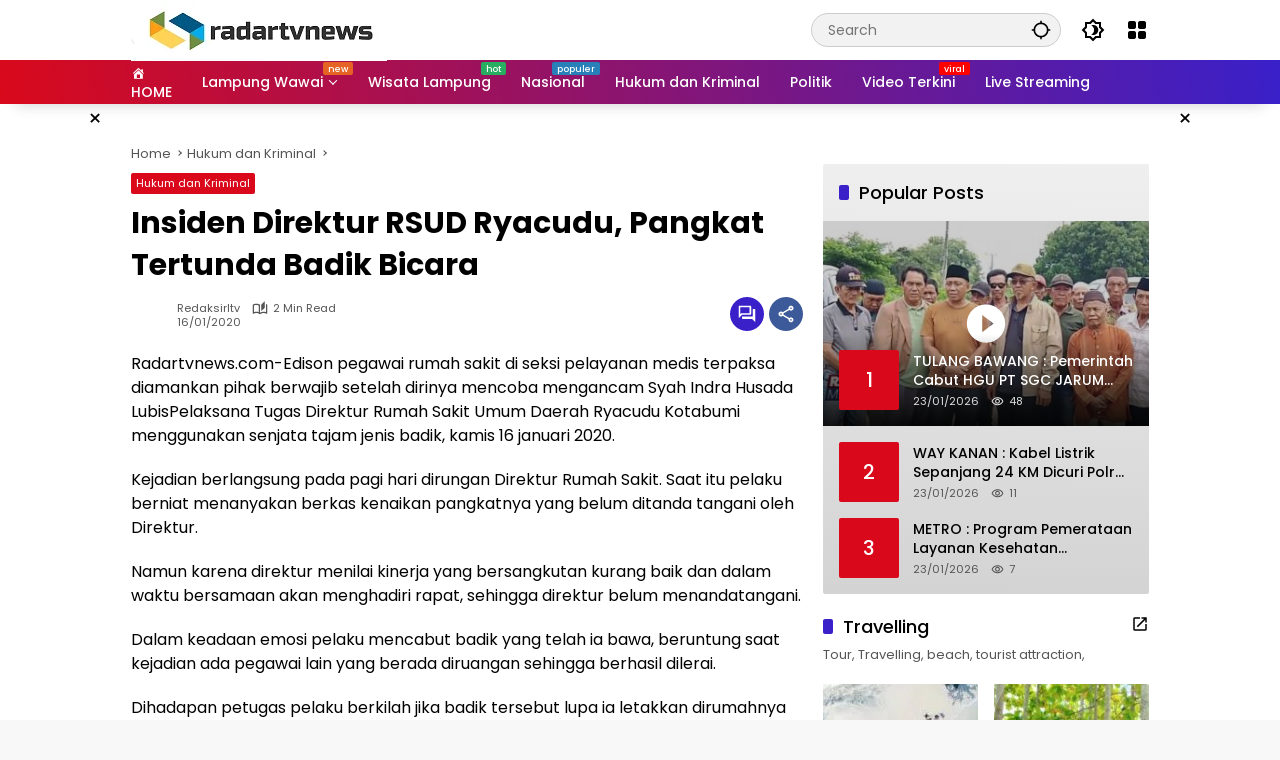

--- FILE ---
content_type: text/html; charset=UTF-8
request_url: https://radartvnews.com/2020/01/16/insiden-direktur-rsud-ryacudu-pangkat-tertunda-badik-bicara/
body_size: 47657
content:
<!doctype html><html lang="en-US"><head><script data-no-optimize="1">var litespeed_docref=sessionStorage.getItem("litespeed_docref");litespeed_docref&&(Object.defineProperty(document,"referrer",{get:function(){return litespeed_docref}}),sessionStorage.removeItem("litespeed_docref"));</script> <meta charset="UTF-8"><meta name="viewport" content="width=device-width, initial-scale=1"><link rel="profile" href="https://gmpg.org/xfn/11"><meta name='robots' content='index, follow, max-image-preview:large, max-snippet:-1, max-video-preview:-1' /><title>Insiden Direktur RSUD Ryacudu, Pangkat Tertunda Badik Bicara - radartvnews | Portal Berita Lampung</title><meta name="description" content="Insiden Direktur RSUD Ryacudu, Pangkat Tertunda Badik Bicara Hukum dan Kriminal" /><link rel="canonical" href="https://radartvnews.com/2020/01/16/insiden-direktur-rsud-ryacudu-pangkat-tertunda-badik-bicara/" /><meta property="og:locale" content="en_US" /><meta property="og:type" content="article" /><meta property="og:title" content="Insiden Direktur RSUD Ryacudu, Pangkat Tertunda Badik Bicara - radartvnews | Portal Berita Lampung" /><meta property="og:description" content="Insiden Direktur RSUD Ryacudu, Pangkat Tertunda Badik Bicara Hukum dan Kriminal" /><meta property="og:url" content="https://radartvnews.com/2020/01/16/insiden-direktur-rsud-ryacudu-pangkat-tertunda-badik-bicara/" /><meta property="og:site_name" content="radartvnews | Portal Berita Lampung" /><meta property="article:publisher" content="https://www.facebook.com/radartvlampung" /><meta property="article:published_time" content="2020-01-16T14:06:17+00:00" /><meta property="article:modified_time" content="2020-01-16T14:06:19+00:00" /><meta property="og:image" content="https://radartvnews.com/wp-content/uploads/2020/01/16-jan-badik-bicara.jpg" /><meta property="og:image:width" content="1024" /><meta property="og:image:height" content="577" /><meta property="og:image:type" content="image/jpeg" /><meta name="author" content="redaksirltv" /><meta name="twitter:card" content="summary_large_image" /><meta name="twitter:creator" content="@radarlampungtv" /><meta name="twitter:site" content="@radarlampungtv" /><meta name="twitter:label1" content="Written by" /><meta name="twitter:data1" content="redaksirltv" /><meta name="twitter:label2" content="Est. reading time" /><meta name="twitter:data2" content="1 minute" /> <script type="application/ld+json" class="yoast-schema-graph">{"@context":"https://schema.org","@graph":[{"@type":"Article","@id":"https://radartvnews.com/2020/01/16/insiden-direktur-rsud-ryacudu-pangkat-tertunda-badik-bicara/#article","isPartOf":{"@id":"https://radartvnews.com/2020/01/16/insiden-direktur-rsud-ryacudu-pangkat-tertunda-badik-bicara/"},"author":{"name":"redaksirltv","@id":"https://radartvnews.com/#/schema/person/636cba9be54747e82c881623ce060188"},"headline":"Insiden Direktur RSUD Ryacudu, Pangkat Tertunda Badik Bicara","datePublished":"2020-01-16T14:06:17+00:00","dateModified":"2020-01-16T14:06:19+00:00","mainEntityOfPage":{"@id":"https://radartvnews.com/2020/01/16/insiden-direktur-rsud-ryacudu-pangkat-tertunda-badik-bicara/"},"wordCount":239,"commentCount":0,"publisher":{"@id":"https://radartvnews.com/#organization"},"image":{"@id":"https://radartvnews.com/2020/01/16/insiden-direktur-rsud-ryacudu-pangkat-tertunda-badik-bicara/#primaryimage"},"thumbnailUrl":"https://radartvnews.com/wp-content/uploads/2020/01/16-jan-badik-bicara.jpg","articleSection":["Hukum dan Kriminal"],"inLanguage":"en-US","potentialAction":[{"@type":"CommentAction","name":"Comment","target":["https://radartvnews.com/2020/01/16/insiden-direktur-rsud-ryacudu-pangkat-tertunda-badik-bicara/#respond"]}]},{"@type":"WebPage","@id":"https://radartvnews.com/2020/01/16/insiden-direktur-rsud-ryacudu-pangkat-tertunda-badik-bicara/","url":"https://radartvnews.com/2020/01/16/insiden-direktur-rsud-ryacudu-pangkat-tertunda-badik-bicara/","name":"Insiden Direktur RSUD Ryacudu, Pangkat Tertunda Badik Bicara - radartvnews | Portal Berita Lampung","isPartOf":{"@id":"https://radartvnews.com/#website"},"primaryImageOfPage":{"@id":"https://radartvnews.com/2020/01/16/insiden-direktur-rsud-ryacudu-pangkat-tertunda-badik-bicara/#primaryimage"},"image":{"@id":"https://radartvnews.com/2020/01/16/insiden-direktur-rsud-ryacudu-pangkat-tertunda-badik-bicara/#primaryimage"},"thumbnailUrl":"https://radartvnews.com/wp-content/uploads/2020/01/16-jan-badik-bicara.jpg","datePublished":"2020-01-16T14:06:17+00:00","dateModified":"2020-01-16T14:06:19+00:00","description":"Insiden Direktur RSUD Ryacudu, Pangkat Tertunda Badik Bicara Hukum dan Kriminal","breadcrumb":{"@id":"https://radartvnews.com/2020/01/16/insiden-direktur-rsud-ryacudu-pangkat-tertunda-badik-bicara/#breadcrumb"},"inLanguage":"en-US","potentialAction":[{"@type":"ReadAction","target":["https://radartvnews.com/2020/01/16/insiden-direktur-rsud-ryacudu-pangkat-tertunda-badik-bicara/"]}]},{"@type":"ImageObject","inLanguage":"en-US","@id":"https://radartvnews.com/2020/01/16/insiden-direktur-rsud-ryacudu-pangkat-tertunda-badik-bicara/#primaryimage","url":"https://radartvnews.com/wp-content/uploads/2020/01/16-jan-badik-bicara.jpg","contentUrl":"https://radartvnews.com/wp-content/uploads/2020/01/16-jan-badik-bicara.jpg","width":1024,"height":577,"caption":"Edison menjalani pemeriksaan di Mapolres Lampung Utara"},{"@type":"BreadcrumbList","@id":"https://radartvnews.com/2020/01/16/insiden-direktur-rsud-ryacudu-pangkat-tertunda-badik-bicara/#breadcrumb","itemListElement":[{"@type":"ListItem","position":1,"name":"Home","item":"https://radartvnews.com/"},{"@type":"ListItem","position":2,"name":"Insiden Direktur RSUD Ryacudu, Pangkat Tertunda Badik Bicara"}]},{"@type":"WebSite","@id":"https://radartvnews.com/#website","url":"https://radartvnews.com/","name":"radartvnews | Portal Berita Lampung","description":"Berita Lampung Terkini","publisher":{"@id":"https://radartvnews.com/#organization"},"potentialAction":[{"@type":"SearchAction","target":{"@type":"EntryPoint","urlTemplate":"https://radartvnews.com/?s={search_term_string}"},"query-input":{"@type":"PropertyValueSpecification","valueRequired":true,"valueName":"search_term_string"}}],"inLanguage":"en-US"},{"@type":"Organization","@id":"https://radartvnews.com/#organization","name":"PT Radar Lampung Visual","url":"https://radartvnews.com/","logo":{"@type":"ImageObject","inLanguage":"en-US","@id":"https://radartvnews.com/#/schema/logo/image/","url":"http://radartvnews.com/wp-content/uploads/2015/12/radartvnewsonline-1.png","contentUrl":"http://radartvnews.com/wp-content/uploads/2015/12/radartvnewsonline-1.png","width":140,"height":48,"caption":"PT Radar Lampung Visual"},"image":{"@id":"https://radartvnews.com/#/schema/logo/image/"},"sameAs":["https://www.facebook.com/radartvlampung","https://x.com/radarlampungtv","https://www.instagram.com/radarlampungtv/","https://www.linkedin.com/in/radar-lampung-tv-913138116/","https://myspace.com/radartv","https://id.pinterest.com/radarlampungtv","https://www.youtube.com/channel/UCQmmVWME5s07Yf-4x0ufojQ","https://id.wikipedia.org/wiki/Radar_Lampung_TV"]},{"@type":"Person","@id":"https://radartvnews.com/#/schema/person/636cba9be54747e82c881623ce060188","name":"redaksirltv","url":"https://radartvnews.com/author/redaksi1/"}]}</script> <link rel='dns-prefetch' href='//www.googletagmanager.com' /><link rel='dns-prefetch' href='//connect.facebook.net' /><link rel="alternate" type="application/rss+xml" title="radartvnews | Portal Berita Lampung &raquo; Feed" href="https://radartvnews.com/feed/" /><link rel="alternate" type="application/rss+xml" title="radartvnews | Portal Berita Lampung &raquo; Comments Feed" href="https://radartvnews.com/comments/feed/" /><link rel="alternate" type="application/rss+xml" title="radartvnews | Portal Berita Lampung &raquo; Insiden Direktur RSUD Ryacudu, Pangkat Tertunda Badik Bicara Comments Feed" href="https://radartvnews.com/2020/01/16/insiden-direktur-rsud-ryacudu-pangkat-tertunda-badik-bicara/feed/" /><link rel="alternate" title="oEmbed (JSON)" type="application/json+oembed" href="https://radartvnews.com/wp-json/oembed/1.0/embed?url=https%3A%2F%2Fradartvnews.com%2F2020%2F01%2F16%2Finsiden-direktur-rsud-ryacudu-pangkat-tertunda-badik-bicara%2F" /><link rel="alternate" title="oEmbed (XML)" type="text/xml+oembed" href="https://radartvnews.com/wp-json/oembed/1.0/embed?url=https%3A%2F%2Fradartvnews.com%2F2020%2F01%2F16%2Finsiden-direktur-rsud-ryacudu-pangkat-tertunda-badik-bicara%2F&#038;format=xml" /><style id='wp-img-auto-sizes-contain-inline-css'>img:is([sizes=auto i],[sizes^="auto," i]){contain-intrinsic-size:3000px 1500px}
/*# sourceURL=wp-img-auto-sizes-contain-inline-css */</style><style id="litespeed-ccss">.dashicons{font-family:dashicons;display:inline-block;line-height:1;font-weight:400;font-style:normal;speak:never;text-decoration:inherit;text-transform:none;text-rendering:auto;-webkit-font-smoothing:antialiased;-moz-osx-font-smoothing:grayscale;width:20px;height:20px;font-size:20px;vertical-align:top;text-align:center}.dashicons-admin-home:before{content:"\f102"}.menu-item i._mi{display:inline-block;vertical-align:middle}.menu-item i._mi{width:auto;height:auto;margin-top:-.265em;font-size:1.2em;line-height:1}.menu-item i._before{margin-right:.25em}ul{box-sizing:border-box}.entry-content{counter-reset:footnotes}:root{--wp--preset--font-size--normal:16px;--wp--preset--font-size--huge:42px}.screen-reader-text{border:0;clip:rect(1px,1px,1px,1px);clip-path:inset(50%);height:1px;margin:-1px;overflow:hidden;padding:0;position:absolute;width:1px;word-wrap:normal!important}:root{--wp--preset--aspect-ratio--square:1;--wp--preset--aspect-ratio--4-3:4/3;--wp--preset--aspect-ratio--3-4:3/4;--wp--preset--aspect-ratio--3-2:3/2;--wp--preset--aspect-ratio--2-3:2/3;--wp--preset--aspect-ratio--16-9:16/9;--wp--preset--aspect-ratio--9-16:9/16;--wp--preset--color--black:#000000;--wp--preset--color--cyan-bluish-gray:#abb8c3;--wp--preset--color--white:#ffffff;--wp--preset--color--pale-pink:#f78da7;--wp--preset--color--vivid-red:#cf2e2e;--wp--preset--color--luminous-vivid-orange:#ff6900;--wp--preset--color--luminous-vivid-amber:#fcb900;--wp--preset--color--light-green-cyan:#7bdcb5;--wp--preset--color--vivid-green-cyan:#00d084;--wp--preset--color--pale-cyan-blue:#8ed1fc;--wp--preset--color--vivid-cyan-blue:#0693e3;--wp--preset--color--vivid-purple:#9b51e0;--wp--preset--gradient--vivid-cyan-blue-to-vivid-purple:linear-gradient(135deg,rgba(6,147,227,1) 0%,rgb(155,81,224) 100%);--wp--preset--gradient--light-green-cyan-to-vivid-green-cyan:linear-gradient(135deg,rgb(122,220,180) 0%,rgb(0,208,130) 100%);--wp--preset--gradient--luminous-vivid-amber-to-luminous-vivid-orange:linear-gradient(135deg,rgba(252,185,0,1) 0%,rgba(255,105,0,1) 100%);--wp--preset--gradient--luminous-vivid-orange-to-vivid-red:linear-gradient(135deg,rgba(255,105,0,1) 0%,rgb(207,46,46) 100%);--wp--preset--gradient--very-light-gray-to-cyan-bluish-gray:linear-gradient(135deg,rgb(238,238,238) 0%,rgb(169,184,195) 100%);--wp--preset--gradient--cool-to-warm-spectrum:linear-gradient(135deg,rgb(74,234,220) 0%,rgb(151,120,209) 20%,rgb(207,42,186) 40%,rgb(238,44,130) 60%,rgb(251,105,98) 80%,rgb(254,248,76) 100%);--wp--preset--gradient--blush-light-purple:linear-gradient(135deg,rgb(255,206,236) 0%,rgb(152,150,240) 100%);--wp--preset--gradient--blush-bordeaux:linear-gradient(135deg,rgb(254,205,165) 0%,rgb(254,45,45) 50%,rgb(107,0,62) 100%);--wp--preset--gradient--luminous-dusk:linear-gradient(135deg,rgb(255,203,112) 0%,rgb(199,81,192) 50%,rgb(65,88,208) 100%);--wp--preset--gradient--pale-ocean:linear-gradient(135deg,rgb(255,245,203) 0%,rgb(182,227,212) 50%,rgb(51,167,181) 100%);--wp--preset--gradient--electric-grass:linear-gradient(135deg,rgb(202,248,128) 0%,rgb(113,206,126) 100%);--wp--preset--gradient--midnight:linear-gradient(135deg,rgb(2,3,129) 0%,rgb(40,116,252) 100%);--wp--preset--font-size--small:13px;--wp--preset--font-size--medium:20px;--wp--preset--font-size--large:36px;--wp--preset--font-size--x-large:42px;--wp--preset--spacing--20:0.44rem;--wp--preset--spacing--30:0.67rem;--wp--preset--spacing--40:1rem;--wp--preset--spacing--50:1.5rem;--wp--preset--spacing--60:2.25rem;--wp--preset--spacing--70:3.38rem;--wp--preset--spacing--80:5.06rem;--wp--preset--shadow--natural:6px 6px 9px rgba(0, 0, 0, 0.2);--wp--preset--shadow--deep:12px 12px 50px rgba(0, 0, 0, 0.4);--wp--preset--shadow--sharp:6px 6px 0px rgba(0, 0, 0, 0.2);--wp--preset--shadow--outlined:6px 6px 0px -3px rgba(255, 255, 255, 1), 6px 6px rgba(0, 0, 0, 1);--wp--preset--shadow--crisp:6px 6px 0px rgba(0, 0, 0, 1)}body{--font-reguler:400;--font-bold:600;--background-color:#eeeeee;--scheme-color:#d9091b;--secondscheme-color:#3920c9;--main-color:#000000;--link-color-body:#000000;--hoverlink-color-body:#d9091b;--border-color:#e0e0e0;--header-bgcolor:#ffffff;--topnav-color:#000000;--topnav-link-color:#000000;--topnav-linkhover-color:#d9091b;--mainmenu-bgcolor:#d9091b;--mainmenu-secondbgcolor:#3920c9;--mainmenu-direction:80deg;--mainmenu-color:#ffffff;--mainmenu-hovercolor:#f1c40f;--content-bgcolor:#ffffff;--content-greycolor:#555555;--button-bgcolor:#3920c9;--button-color:#ffffff;--footer-bgcolor:#ffffff;--footer-color:#666666;--footer-linkcolor:#000000;--footer-hover-linkcolor:#d9091b;--greybody-bgcolor:#eeeeee;--rgbacolor:rgba(0, 0, 0, 0.05);--rgbacolorthin:rgba(0, 0, 0, 0.025);--rgbacoloractive:rgba(0, 0, 0, 0.1);--btn-prev:url(data:image/svg+xml,%3Csvg%20xmlns%3D%22http%3A%2F%2Fwww.w3.org%2F2000%2Fsvg%22%20xmlns%3Axlink%3D%22http%3A%2F%2Fwww.w3.org%2F1999%2Fxlink%22%20width%3D%221em%22%20height%3D%221em%22%20preserveAspectRatio%3D%22xMidYMid%20meet%22%20viewBox%3D%220%200%2024%2024%22%3E%3Cg%20fill%3D%22none%22%20stroke%3D%22%23111%22%20stroke-width%3D%222%22%20stroke-linecap%3D%22round%22%20stroke-linejoin%3D%22round%22%3E%3Cpath%20d%3D%22M19%2012H5%22%2F%3E%3Cpath%20d%3D%22M12%2019l-7-7l7-7%22%2F%3E%3C%2Fg%3E%3C%2Fsvg%3E);--btn-next:url(data:image/svg+xml,%3Csvg%20xmlns%3D%22http%3A%2F%2Fwww.w3.org%2F2000%2Fsvg%22%20xmlns%3Axlink%3D%22http%3A%2F%2Fwww.w3.org%2F1999%2Fxlink%22%20width%3D%221em%22%20height%3D%221em%22%20preserveAspectRatio%3D%22xMidYMid%20meet%22%20viewBox%3D%220%200%2024%2024%22%3E%3Cg%20fill%3D%22none%22%20stroke%3D%22%23111%22%20stroke-width%3D%222%22%20stroke-linecap%3D%22round%22%20stroke-linejoin%3D%22round%22%3E%3Cpath%20d%3D%22M5%2012h14%22%2F%3E%3Cpath%20d%3D%22M12%205l7%207l-7%207%22%2F%3E%3C%2Fg%3E%3C%2Fsvg%3E);--author:url("data:image/svg+xml,%0A%3Csvg xmlns='http://www.w3.org/2000/svg' enable-background='new 0 0 24 24' height='24px' viewBox='0 0 24 24' width='24px' fill='%23000000'%3E%3Cg%3E%3Crect fill='none' height='24' width='24'/%3E%3C/g%3E%3Cg%3E%3Cg%3E%3Cpath d='M17,10.43V2H7v8.43c0,0.35,0.18,0.68,0.49,0.86l4.18,2.51l-0.99,2.34l-3.41,0.29l2.59,2.24L9.07,22L12,20.23L14.93,22 l-0.78-3.33l2.59-2.24l-3.41-0.29l-0.99-2.34l4.18-2.51C16.82,11.11,17,10.79,17,10.43z M11,11.07l-2-1.2V4h2V11.07z M15,9.87 l-2,1.2V4h2V9.87z'/%3E%3C/g%3E%3C/g%3E%3C/svg%3E");--format-video:url("data:image/svg+xml,%3Csvg xmlns='http://www.w3.org/2000/svg' height='48px' viewBox='0 0 24 24' width='48px' fill='%23FFFFFF'%3E%3Cpath d='M0 0h24v24H0V0z' fill='none'/%3E%3Cpath d='M12 2C6.48 2 2 6.48 2 12s4.48 10 10 10 10-4.48 10-10S17.52 2 12 2zm-2 14.5v-9l6 4.5-6 4.5z'/%3E%3C/svg%3E");--format-gallery:url("data:image/svg+xml,%3Csvg xmlns='http://www.w3.org/2000/svg' height='48px' viewBox='0 0 24 24' width='48px' fill='%23FFFFFF'%3E%3Cpath d='M0 0h24v24H0V0z' fill='none'/%3E%3Cpath d='M14.12 4l1.83 2H20v12H4V6h4.05l1.83-2h4.24M15 2H9L7.17 4H4c-1.1 0-2 .9-2 2v12c0 1.1.9 2 2 2h16c1.1 0 2-.9 2-2V6c0-1.1-.9-2-2-2h-3.17L15 2zm-3 7c1.65 0 3 1.35 3 3s-1.35 3-3 3-3-1.35-3-3 1.35-3 3-3m0-2c-2.76 0-5 2.24-5 5s2.24 5 5 5 5-2.24 5-5-2.24-5-5-5z'/%3E%3C/svg%3E");--widget-title:#d9091b}*,*::before,*::after,html{box-sizing:border-box}html{line-height:1.5}body{margin:0!important;background-color:var(--background-color);color:var(--main-color);font-weight:var(--font-reguler);line-height:1.5;overflow-x:hidden}body,button,input{word-wrap:break-word;text-rendering:optimizeLegibility;-webkit-font-smoothing:antialiased;font-family:sans-serif;line-height:1.5;font-size:14px}h1,h2,h4{clear:both;margin-top:0;margin-bottom:10px;line-height:1.4;hyphens:auto}h1{font-size:24px}h2{font-size:22px}h4{font-size:18px}p{margin-top:0;margin-bottom:20px;word-wrap:break-word}i{font-style:italic}strong{font-weight:var(--font-bold)}svg{display:inline-block}ul{margin:0 0 20px 0}ul{list-style:disc}li>ul{margin-bottom:0;margin-left:0}img{border-style:none;vertical-align:middle;height:auto;max-width:100%}.text-center{text-align:center}.list-flex{display:flex;align-items:center}.list-flex .list-right{margin-left:auto;display:flex}.list-flex .list-right>*{margin-left:5px}.row-flex{display:inline-flex;align-items:center}.row-flex.gmr-navleft>*{margin-right:20px}@media (max-width:600px){.row-flex.gmr-navleft>*{margin-right:10px}}.row-flex.gmr-navright>*{margin-left:20px}@media (max-width:600px){.row-flex.gmr-navright>*{margin-left:10px}}.clearfix:before,.clearfix:after{content:" ";display:table}.clearfix:after{clear:both}.gmr-hide{display:none}.desktop-only{display:block}.mobile-only{display:none}@media (max-width:992px){.mobile-only{display:block}.desktop-only{display:none}}a{background-color:#fff0;text-decoration:none!important;color:var(--link-color-body)}button{border:none!important;border-radius:2px;padding:8px 16px;font-size:14px;background-color:var(--button-bgcolor);color:var(--button-color);overflow:visible;position:relative;outline:none;left:auto;display:inline-block;font-family:inherit}input[type="text"]{overflow:auto;outline:none;font-size:14px;color:var(--content-greycolor);background-color:var(--rgbacolor);border:1px solid var(--border-color);border-radius:2px;padding:7px 16px;font-family:inherit}#side-nav ul{list-style:none;margin:0 0 0;padding:0}#side-nav ul li{width:100%;display:block;list-style:none;padding:0;margin:0 0 0 0}#side-nav ul li a{padding:8px 16px;display:flex;position:relative;font-size:16px;line-height:1.5;text-decoration:none}#side-nav ul li ul.sub-menu{border-bottom:0;margin:5px;display:grid!important;grid-template-columns:repeat(1,1fr);gap:5px 5px}#side-nav ul li ul.sub-menu li a{font-size:13px;padding:8px 10px;background-color:var(--rgbacolorthin)}#side-nav ul li.menu-item-has-children{width:100%!important}#side-nav ul li.menu-item-has-children>a{font-size:16px;background-color:var(--rgbacolor)}#side-nav .close-topnavmenu-wrap button{border:none!important;color:var(--main-color);font-size:30px;line-height:30px;padding:0!important;margin:0!important;background:var(--content-bgcolor);box-shadow:0 0 10px 0 rgb(0 0 0 / .2);justify-content:center;align-items:center;display:flex;border-radius:50%;width:34px;height:34px}#side-nav .gmr-logo{display:flex;justify-content:space-between;align-items:center;padding:8px 20px;margin-bottom:10px;background-color:var(--content-bgcolor);height:60px;box-shadow:0 15px 15px -15px rgb(0 0 0 / .2);position:sticky;left:0;right:0;top:0;z-index:8}.gmr-sidemenu{position:fixed;top:0;bottom:0;padding-bottom:40px;max-width:400px;width:100%;height:100%;z-index:9999999;overflow-y:scroll;background-color:var(--content-bgcolor);overflow:auto;-webkit-overflow-scrolling:touch}button#gmr-responsive-menu{padding:0 0;background-color:#fff0;flex-wrap:nowrap;align-items:center;max-width:100px}@media (max-width:992px){button#gmr-responsive-menu{display:inline-flex}}.onoffcanvas{position:absolute;top:0;right:0;bottom:0;left:0;box-sizing:border-box;z-index:1001;transform:translate3d(-100%,0,0)}.onoffcanvas.is-fixed{backface-visibility:hidden;position:fixed}.onoffcanvas.is-left{right:auto;transform:translate3d(-100%,0,0)}.main-navigation{background:linear-gradient(var(--mainmenu-direction),var(--mainmenu-bgcolor) 0%,var(--mainmenu-secondbgcolor) 100%);box-shadow:0 15px 15px -15px rgb(0 0 0 / .2)}.gmr-mainmenu{margin:0;padding:0;display:block;z-index:99}.gmr-mainmenu ul{list-style:none;display:flex;flex-wrap:wrap;margin:0 auto;padding:0;z-index:999;align-items:center}.gmr-mainmenu ul>*{margin-right:30px}.gmr-mainmenu ul>*:last-child{margin-right:0}.gmr-mainmenu ul>li{display:grid!important;grid-template-columns:repeat(1,1fr);position:relative;height:44px;align-items:center;justify-content:center}.gmr-mainmenu ul>li>a{position:relative;display:flex;padding:0 0;font-size:14px;line-height:1.4;text-decoration:none!important;color:var(--mainmenu-color);height:44px;align-items:center;justify-content:center;white-space:nowrap}.gmr-mainmenu ul>li.menu-item-has-children>a span:after{display:inline-block;position:relative;margin-left:6px;margin-right:3px;margin-top:-3px;top:auto;bottom:auto;vertical-align:middle;content:" ";border-bottom:1px solid var(--mainmenu-color);border-right:1px solid var(--mainmenu-color);transform-origin:66% 66%;transform:rotate(45deg);height:6px;width:6px}@media (max-width:992px){.gmr-mainmenu ul>li.menu-item-has-children>a span:after{display:none}}.gmr-mainmenu ul>li.col-2>.sub-menu{display:grid!important;grid-template-columns:repeat(2,1fr);visibility:hidden}.gmr-mainmenu ul>li.col-2>.sub-menu>*{margin-right:0}@media (max-width:992px){.gmr-mainmenu ul>li.col-2>.sub-menu{display:none!important}}.gmr-mainmenu ul .sub-menu{margin:0 auto;left:0;padding:0;position:absolute;top:120%;z-index:999;opacity:0;display:none;background-color:var(--content-bgcolor);box-shadow:0 0 10px 0 rgb(0 0 0 / .2);border-radius:2px;padding:10px 0}@media (max-width:992px){.gmr-mainmenu ul .sub-menu{display:none!important}}.gmr-mainmenu ul .sub-menu li{height:32px;width:100%}.gmr-mainmenu ul .sub-menu a{width:100%;line-height:1.4;font-size:13px;letter-spacing:0;padding:0 20px;text-align:left;color:var(--link-color-body);text-transform:none!important;justify-content:flex-start;height:32px}.gmr-mainmenu ul .sub-menu:after{bottom:80%;left:44px;border:solid #fff0;content:" ";height:0;width:0;position:absolute;border-color:#fff0;border-bottom-color:var(--content-bgcolor);border-width:10px;margin-left:-10px;opacity:0;display:none}@media (max-width:992px){.gmr-mainmenu{max-height:44px;overflow:hidden}.gmr-mainmenu ul{overflow:auto;white-space:nowrap;max-width:100%!important;flex-wrap:nowrap;-ms-overflow-style:none;scrollbar-width:none}.gmr-mainmenu ul::-webkit-scrollbar{display:none}}ul#secondary-menu{list-style:none;margin:0 0 0;padding:0}ul#secondary-menu li{width:100%;list-style:none;padding:0;margin:0 0 0 0}ul#secondary-menu li a{padding:0 20px;display:flex;position:relative;line-height:1.4;font-size:13px;text-decoration:none!important;justify-content:flex-start;align-items:center;height:32px;color:var(--link-color-body);white-space:nowrap}.gmr-secondmenu-dropdown.gmr-dropdown ul#secondary-menu{padding:10px 0!important}ul.menu li.menu-new>a:after{content:attr(data-desciption);position:absolute;top:2px;right:-15px;padding:0 5px;background-color:red;color:#fff;font-size:9px;line-height:1.4;letter-spacing:-.02em;border-radius:2px;display:inline-flex;height:13px;align-items:center}ul.menu li.menu-new.blue>a:after{background-color:#2980b9}ul.menu li.menu-new.orange>a:after{background-color:#e56324}ul.menu li.menu-new.red>a:after{background-color:red}ul.menu li.menu-new.green>a:after{background-color:#27Ae60}ul.menu li.menu-item i._mi{font-size:20px;width:20px;height:20px;min-width:20px;max-width:20px;display:flex;align-items:center;margin-top:0;color:var(--content-greycolor)}ul.menu li.menu-item i._mi._before{margin-right:13px}.row{margin-left:-10px;margin-right:-10px;display:flex;flex-wrap:wrap;align-items:flex-start}.row:before,.row:after{content:" ";display:table}.row:after{clear:both}.container{margin-right:auto;margin-left:auto;padding-left:16px;padding-right:16px}.container:before,.container:after{content:" ";display:table}.container:after{clear:both}@media (min-width:768px){.container{max-width:728px}}@media (min-width:992px){.container{max-width:952px}}@media (min-width:1200px){.container{max-width:1050px}}.col-md-4,.col-md-8{position:relative;min-height:1px;padding-left:10px;padding-right:10px;width:100%}@media (min-width:992px){.col-md-8{flex:0 0 auto;width:66.66667%}.col-md-4{flex:0 0 auto;width:33.33333%}}.site{margin:0 auto 0;background-color:var(--content-bgcolor);z-index:2;position:relative}.site-branding{justify-content:space-between;display:flex;align-items:center;flex-wrap:wrap}.gmr-topnavwrap{width:100%;background-color:var(--header-bgcolor);z-index:9999;position:sticky;right:0;left:0;top:0;margin:0 auto}.gmr-topnavwrap .site-header{position:relative;color:var(--topnav-color);padding:10px 0 10px}.gmr-topnavwrap .site-header button,.gmr-topnavwrap .site-header a{color:var(--topnav-link-color)}.gmr-topnavwrap .row-flex{height:40px}.gmr-topnavwrap .row-flex.gmr-navright{margin-left:auto;max-width:720px}.gmr-searchform{position:relative;max-width:400px}.gmr-sidemenu .gmr-searchform{max-width:100%;margin:8px 10px}.gmr-searchform input{outline:none;text-align:left;width:100%;max-width:250px;margin:0;height:34px;border-width:1px!important;padding:8px 40px 8px 16px;-webkit-box-sizing:border-box;-moz-box-sizing:border-box;box-sizing:border-box;border-radius:20px}.gmr-sidemenu .gmr-searchform input{max-width:100%}.gmr-searchform button{position:absolute;right:0;top:0;border:none;outline:none;background-color:#fff0;padding:6px 10px;color:var(--content-greycolor)}.gmr-searchform button svg{width:20px;height:20px;line-height:20px;vertical-align:-.4em;padding:0}.gmr-top-date{border-right:1px solid var(--border-color);padding-right:20px;display:-webkit-box;-webkit-line-clamp:1;-webkit-box-orient:vertical;overflow:hidden;text-overflow:ellipsis}@media (max-width:992px){.gmr-top-date{display:none}}button.topnav-button{background-color:#fff0;color:var(--topnav-color);width:24px;height:24px;padding:0!important}button.topnav-button>svg{height:24px;width:24px;padding:0}.gmr-menugrid-btn{position:relative;width:24px;height:24px}.gmr-menugrid-btn .gmr-dropdown{display:none;position:absolute;top:auto;right:0;margin-top:12px;z-index:99999;background-color:var(--content-bgcolor,#ffffff);padding:0 0!important;box-shadow:0 0 10px 0 rgb(0 0 0 / .2);border-radius:2px}.gmr-content-share{margin-left:auto}ul.gmr-socialicon-share{margin:0;padding:0;display:flex;align-items:center;list-style:none}ul.gmr-socialicon-share li{text-align:center;margin-left:5px}ul.gmr-socialicon-share li:first-child{margin-left:0}ul.gmr-socialicon-share li a{display:inline-flex;width:34px;height:34px;align-items:center;justify-content:center;border-radius:50%}ul.gmr-socialicon-share li.facebook a{background-color:#3c5a99}ul.gmr-socialicon-share li.twitter a{background-color:#0f1419}ul.gmr-socialicon-share li.telegram a{background-color:#08c}ul.gmr-socialicon-share li.pinterest a{background-color:#bd081c}ul.gmr-socialicon-share li.whatsapp a{background-color:#25d366}ul.gmr-socialicon-share li svg{font-size:20px;width:20px;height:20px;color:#fff}button#share-modal{display:inline-flex;background-color:#3c5a99;height:34px;width:34px;border-radius:50%;justify-content:center;align-items:center;padding:0}button#share-modal svg{font-size:20px;width:20px;height:20px;color:#fff}.main-textshare{font-size:18px;display:block;margin-bottom:10px;padding-bottom:10px;border-bottom:1px solid var(--border-color)}.content-share{text-align:center}.content-share .gmr-socialicon-share{margin-top:10px;justify-content:center}.gmr-modalbg{position:absolute;width:100%;height:100%;background-color:rgb(0 0 0 / .5)}#gmr-popupwrap{display:none;position:fixed;left:0;right:0;top:0;bottom:0;width:100%;height:100%;z-index:9999998;margin-left:0}.gmr-in-popup{background-color:var(--content-bgcolor);margin:auto;padding:10px;width:80%;max-width:350px;position:relative;z-index:99999;top:50%;transform:translateY(-50%);box-shadow:0 0 10px 0 rgb(0 0 0 / .2);border-radius:2px}.gmr-share-popup .gmr-in-popup{padding:20px}.page-header{position:relative;display:flex;flex-direction:column}.page-header.widget-titlewrap{position:relative;display:flex;flex-flow:wrap;justify-content:space-between;align-items:center}.gmr-iconnotif{font-size:11px;position:relative}.gmr-iconnotif a{background-color:var(--secondscheme-color);color:#fff;display:inline-flex;width:34px;height:34px;align-items:center;justify-content:center;border-radius:50%}.gmr-iconnotif svg{font-size:20px;width:20px;height:20px}h1.entry-title{font-size:30px;color:var(--main-color);margin-bottom:10px}@media (max-width:992px){h1.entry-title{font-size:22px}}.widget-title{font-size:18px;color:var(--widget-title);margin-bottom:16px!important;display:flex;align-items:center}.widget-title:before{content:"";margin-right:10px;width:10px;height:15px;background-color:var(--secondscheme-color);border-radius:2px}@media (min-width:992px){.pos-sticky{position:sticky;position:-webkit-sticky;top:100px}.gmr-disable-sticky .pos-sticky{position:relative!important;top:auto!important}}.gmr-content{position:relative;padding-top:20px;padding-bottom:20px}.post-thumbnail{position:relative;display:flex;overflow:hidden;border-radius:2px;flex-wrap:wrap}.post-thumbnail:before{position:absolute;top:0;left:-75%;z-index:2;display:block;content:"";width:50%;height:100%;background:-webkit-linear-gradient(left,#fff0 0%,rgb(255 255 255 / .3) 100%);background:linear-gradient(to right,#fff0 0%,rgb(255 255 255 / .3) 100%);transform:skewX(-25deg)}.post-thumbnail .svg-format{background-repeat:no-repeat;background-position:50% 50%;background-size:36px 36px;width:100%;height:100%;position:absolute;top:50%;left:50%;-ms-transform:translate(-50%,-50%);transform:translate(-50%,-50%);z-index:1;background-color:rgb(0 0 0 / .2)}.post-thumbnail .svg-format.gmr-format-video{background-image:var(--format-video)}.post-thumbnail.big-thumb .svg-format{background-size:46px 46px}.post-thumbnail img{width:100%;display:block}.post{word-wrap:break-word}article.post{margin-bottom:20px}.entry-header-single{margin-bottom:20px}.updated:not(.published){display:none}.entry-content{margin:0 0 0;display:block;position:relative}.cat-links-content{font-size:11px;display:flex;flex-wrap:wrap;align-items:center;font-size:11px;line-height:11px}.cat-links-content>*{margin-right:8px}.cat-links-content>*:last-child{margin-right:0}.cat-links-content a{color:#ffffff!important;border-radius:2px;background-color:var(--scheme-color);padding:5px 5px}@media (max-width:992px){.cat-links-content a{padding:8px 5px}}.entry-header-single .cat-links-content a{padding:5px 5px;margin-bottom:8px}.single-wrap{display:flex;justify-content:space-around;align-items:flex-start;gap:20px}@media (max-width:992px){.single-wrap{display:block}}.entry-content-single{margin:0 0 20px;width:100%}.entry-content-single.have-stickybanner{width:calc(100% - 140px)}@media (max-width:992px){.entry-content-single.have-stickybanner{width:100%}}.meta-content{font-size:11px;color:var(--content-greycolor);line-height:11px;text-transform:capitalize;display:flex;align-items:center}.meta-content>*{margin-right:8px}.meta-content>*:last-child{margin-right:0}.meta-content a{color:var(--content-greycolor)}.meta-content.meta-content-flex{display:flex;align-items:center}.gmr-gravatar-metasingle{width:46px;height:36px}@media (max-width:400px){.gmr-gravatar-metasingle{display:none}}.gmr-content-metasingle{display:flex;flex-direction:column}.gmr-content-metasingle .meta-content{display:flex;align-items:center}.gmr-content-metasingle .meta-content .count-text svg{width:16px!important;height:16px!important}.gmr-content-metasingle .author{display:flex;align-items:center}.breadcrumbs{font-size:13px;margin-bottom:10px;color:var(--content-greycolor)}.breadcrumbs a{color:var(--content-greycolor)}.breadcrumbs .separator{display:inline-block;position:relative;margin-left:3px;margin-right:3px;margin-top:-2px;top:auto;bottom:auto;vertical-align:middle;content:" ";border-bottom:1px solid var(--content-greycolor);border-right:1px solid var(--content-greycolor);transform:rotate(-45deg);height:4px;width:4px}.breadcrumbs .last-cl{display:none!important}.gmr-banner-beforecontent{margin-bottom:20px}.gmr-verytopbanner{background-color:#000;position:relative;display:none}@media (max-width:991px){.gmr-verytopbanner{display:block}}.gmr-verytopbanner .gmr-parallax{width:100%;position:relative;margin:0 0;display:flex;justify-content:center;height:330px}.gmr-verytopbanner .gmr-parallax .rellax{position:fixed;width:100%;height:330px;margin:auto auto;left:0;right:0;top:30px}.gmr-verytopbanner .gmr-parallax .rellax .in-rellax{display:flex;justify-content:center;width:100%}.gmr-verytopbanner .idt-xclosewrap{top:-30px!important;right:0!important;left:0!important;z-index:1;height:30px!important;font-size:18px;margin:auto auto;display:flex;position:absolute;align-items:center;justify-content:center;width:100%;background-color:var(--scheme-color)}.gmr-verytopbanner .idt-xclosewrap .idt-xclosetext{text-transform:capitalize;color:#fff;font-size:13px;display:-webkit-box;-webkit-line-clamp:1;-webkit-box-orient:vertical;overflow:hidden;text-overflow:ellipsis;margin-right:10px}.gmr-verytopbanner .idt-xclose-top{width:22px!important;min-width:22px!important;height:22px!important;font-size:22px;line-height:22px;background-color:var(--content-bgcolor);color:var(--main-color);box-shadow:0 0 10px 0 rgb(0 0 0 / .2);justify-content:center;padding:0 0!important;display:flex;border-radius:50%}.gmr-topbanner{padding-top:20px;background-color:var(--content-bgcolor)}.gmr-banner-stickyright{margin-bottom:20px;width:140px;text-align:left;flex:1}@media (max-width:991px){.gmr-banner-stickyright{display:none}}.gmr-floatbanner{position:relative;z-index:998}.gmr-floatbanner button{text-align:center;padding:0!important;margin:0!important;background-color:var(--content-bgcolor);color:var(--main-color);z-index:9;width:26px!important;min-width:26px!important;height:26px!important;font-size:22px;line-height:26px!important;border-radius:50%;top:-28px;box-shadow:0 1px 1px 0 rgb(0 0 0 / .2)}.gmr-floatbanner-left{left:50%;margin-left:-830px;position:fixed;top:auto;width:300px;justify-content:flex-end;display:flex}@media (max-width:1200px){.gmr-floatbanner-left{margin-left:-780px}}@media (max-width:991px){.gmr-floatbanner-left{display:none!important}}.gmr-floatbanner-left button{position:absolute;right:2px;top:2px;box-shadow:none!important}.gmr-floatbanner-right{right:50%;margin-right:-830px;position:fixed;top:auto;width:300px;justify-content:flex-start;display:flex}@media (max-width:1200px){.gmr-floatbanner-right{margin-right:-780px}}@media (max-width:991px){.gmr-floatbanner-right{display:none!important}}.gmr-floatbanner-right button{position:absolute;left:2px;top:2px;box-shadow:none!important}.idt-xclose{position:absolute;display:flex;top:-30px;right:-30px;z-index:99;background-color:var(--content-bgcolor);color:var(--main-color);box-shadow:0 0 10px 0 rgb(0 0 0 / .2);width:34px;min-width:34px;height:34px;font-size:22px;line-height:1.5;text-align:center;border-radius:50%;justify-content:center;align-items:center;padding:0 0!important}.gmr-ontop{position:fixed;bottom:20px;right:20px;font-size:35px;z-index:9999}.gmr-ontop path{fill:var(--link-color-body)}@media (max-width:991px){.gmr-ontop{display:none!important}}.widget{margin:0 0 20px;border-radius:2px;position:relative}.widget ul{display:flex;flex-direction:column;padding-left:0;list-style:none;margin:0!important}.widget ul li{margin-bottom:10px}.widget ul.wpmedia-rp-widget li{margin-bottom:16px}.wpmedia-rp-widget li{display:flex;align-items:center}.wpmedia-rp-widget li .big-thumb{width:calc(100% + 32px)}.wpmedia-rp-widget li .big-thumb .inner-thumbnail{position:absolute;bottom:0;left:0;right:0;padding:16px;line-height:30px;color:#fff;margin-bottom:0;z-index:2;background:linear-gradient(0deg,rgb(0 0 0 / .9),#fff0 100%,#fff0);display:flex;align-items:center}.wpmedia-rp-widget li .big-thumb .meta-content{color:#ddd}.rp-number{color:#fff;font-size:20px;line-height:60px;width:60px;height:60px;margin-right:14px;text-align:center;background-color:var(--scheme-color);border-radius:2px}.count-text{margin-left:4px;display:inline-flex;align-items:center}.count-text>*{margin-right:5px}.count-text>*:last-child{margin-right:0}.count-text svg{width:13px;height:13px}.recent-title{font-size:14px;display:inline-block;margin-bottom:5px;line-height:1.4;display:-webkit-box;-webkit-line-clamp:2;-webkit-box-orient:vertical;overflow:hidden;text-overflow:ellipsis}.recent-content{flex:1}.screen-reader-text{border:0;clip:rect(1px,1px,1px,1px);clip-path:inset(50%);height:1px;margin:-1px;overflow:hidden;padding:0;position:absolute!important;width:1px;word-wrap:normal!important}h1,h2,h4,.gmr-mainmenu ul>li>a,.gmr-secondmenu-dropdown ul>li>a,.gmr-sidemenu ul li a,.heading-text{font-family:Poppins;font-weight:500}h1 strong{font-weight:700}.entry-content-single{font-size:16px}body{font-family:Poppins;--font-reguler:400;--font-bold:700;--background-color:#f8f8f8;--main-color:#000000;--widget-title:#000000;--link-color-body:#000000;--hoverlink-color-body:#d9091b;--border-color:#cccccc;--button-bgcolor:#3920c9;--button-color:#ffffff;--header-bgcolor:#ffffff;--topnav-color:#000000;--topnav-link-color:#000000;--topnav-linkhover-color:#d9091b;--mainmenu-color:#ffffff;--mainmenu-hovercolor:#f1c40f;--content-bgcolor:#ffffff;--content-greycolor:#555555;--greybody-bgcolor:#eeeeee;--footer-bgcolor:#ffffff;--footer-color:#666666;--footer-linkcolor:#212121;--footer-hover-linkcolor:#d9091b}body{--scheme-color:#d9091b;--secondscheme-color:#3920c9}#wpmedia-popular-3{padding:16px;background:linear-gradient(1deg,var(--widget-color1,#d3d3d3) 0%,var(--widget-color2,#efefef) 100%)}#wpmedia-popular-3 .big-thumb{margin:0 -16px;border-radius:0!important}</style><link rel="preload" data-asynced="1" data-optimized="2" as="style" onload="this.onload=null;this.rel='stylesheet'" href="https://radartvnews.com/wp-content/litespeed/css/11788816c2a7373e364727d73b029c95.css?ver=94837" /><script data-optimized="1" type="litespeed/javascript" data-src="https://radartvnews.com/wp-content/plugins/litespeed-cache/assets/js/css_async.min.js"></script> <style id='wpmedia-style-inline-css'>h1,h2,h3,h4,h5,h6,.reltitle,.site-title,.gmr-mainmenu ul > li > a,.gmr-secondmenu-dropdown ul > li > a,.gmr-sidemenu ul li a,.gmr-sidemenu .side-textsocial,.heading-text,.gmr-mobilemenu ul li a,#navigationamp ul li a{font-family:Poppins;font-weight:500;}h1 strong,h2 strong,h3 strong,h4 strong,h5 strong,h6 strong{font-weight:700;}.entry-content-single{font-size:16px;}body{font-family:Poppins;--font-reguler:400;--font-bold:700;--background-color:#f8f8f8;--main-color:#000000;--widget-title:#000000;--link-color-body:#000000;--hoverlink-color-body:#d9091b;--border-color:#cccccc;--button-bgcolor:#3920c9;--button-color:#ffffff;--header-bgcolor:#ffffff;--topnav-color:#000000;--topnav-link-color:#000000;--topnav-linkhover-color:#d9091b;--mainmenu-color:#ffffff;--mainmenu-hovercolor:#f1c40f;--content-bgcolor:#ffffff;--content-greycolor:#555555;--greybody-bgcolor:#eeeeee;--footer-bgcolor:#ffffff;--footer-color:#666666;--footer-linkcolor:#212121;--footer-hover-linkcolor:#d9091b;}body,body.dark-theme{--scheme-color:#d9091b;--secondscheme-color:#3920c9;}/* Generate Using Cache */
/*# sourceURL=wpmedia-style-inline-css */</style> <script type="litespeed/javascript" data-src="https://radartvnews.com/wp-includes/js/jquery/jquery.min.js" id="jquery-core-js"></script>  <script type="litespeed/javascript" data-src="https://www.googletagmanager.com/gtag/js?id=G-85DSF84YG5" id="google_gtagjs-js"></script> <script id="google_gtagjs-js-after" type="litespeed/javascript">window.dataLayer=window.dataLayer||[];function gtag(){dataLayer.push(arguments)}
gtag("set","linker",{"domains":["radartvnews.com"]});gtag("js",new Date());gtag("set","developer_id.dZTNiMT",!0);gtag("config","G-85DSF84YG5",{"googlesitekit_post_type":"post","googlesitekit_post_date":"20200116","googlesitekit_post_author":"redaksirltv"});gtag("config","AW-960098713");window._googlesitekit=window._googlesitekit||{};window._googlesitekit.throttledEvents=[];window._googlesitekit.gtagEvent=(name,data)=>{var key=JSON.stringify({name,data});if(!!window._googlesitekit.throttledEvents[key]){return}window._googlesitekit.throttledEvents[key]=!0;setTimeout(()=>{delete window._googlesitekit.throttledEvents[key]},5);gtag("event",name,{...data,event_source:"site-kit"})}</script> <link rel="https://api.w.org/" href="https://radartvnews.com/wp-json/" /><link rel="alternate" title="JSON" type="application/json" href="https://radartvnews.com/wp-json/wp/v2/posts/175411" /><link rel="EditURI" type="application/rsd+xml" title="RSD" href="https://radartvnews.com/xmlrpc.php?rsd" /><meta name="generator" content="WordPress 6.9" /><link rel='shortlink' href='https://radartvnews.com/?p=175411' /><meta name="generator" content="Site Kit by Google 1.171.0" /><link rel="pingback" href="https://radartvnews.com/xmlrpc.php"><script type="litespeed/javascript" data-src="https://pagead2.googlesyndication.com/pagead/js/adsbygoogle.js?client=ca-pub-8261337942844775"
     crossorigin="anonymous"></script>  <script type="litespeed/javascript">(function(w,d,s,l,i){w[l]=w[l]||[];w[l].push({'gtm.start':new Date().getTime(),event:'gtm.js'});var f=d.getElementsByTagName(s)[0],j=d.createElement(s),dl=l!='dataLayer'?'&l='+l:'';j.async=!0;j.src='https://www.googletagmanager.com/gtm.js?id='+i+dl;f.parentNode.insertBefore(j,f)})(window,document,'script','dataLayer','GTM-548TCXLX')</script>  <script type="litespeed/javascript" data-src="https://www.googletagmanager.com/gtag/js?id=UA-73148109-1"></script> <script type="litespeed/javascript">window.dataLayer=window.dataLayer||[];function gtag(){dataLayer.push(arguments)}
gtag('js',new Date());gtag('config','UA-73148109-1')</script> <meta property="fb:pages" content="98479775808" /> <script type="litespeed/javascript" data-src="https://www.googletagmanager.com/gtag/js?id=G-85DSF84YG5"></script> <script type="litespeed/javascript">window.dataLayer=window.dataLayer||[];function gtag(){dataLayer.push(arguments)}
gtag('js',new Date());gtag('config','G-85DSF84YG5')</script> <script type="litespeed/javascript" data-src="https://jsc.mgid.com/site/776457.js"></script>  <script type="litespeed/javascript">!function(f,b,e,v,n,t,s){if(f.fbq)return;n=f.fbq=function(){n.callMethod?n.callMethod.apply(n,arguments):n.queue.push(arguments)};if(!f._fbq)f._fbq=n;n.push=n;n.loaded=!0;n.version='2.0';n.queue=[];t=b.createElement(e);t.async=!0;t.src=v;s=b.getElementsByTagName(e)[0];s.parentNode.insertBefore(t,s)}(window,document,'script','https://connect.facebook.net/en_US/fbevents.js');fbq('init','2763241030447825');fbq('track',"PageView")</script> <noscript><img height="1" width="1" style="display:none"
src="https://www.facebook.com/tr?id=2763241030447825&ev=PageView&noscript=1"
/></noscript><meta name="google-adsense-platform-account" content="ca-host-pub-2644536267352236"><meta name="google-adsense-platform-domain" content="sitekit.withgoogle.com"> <script type="litespeed/javascript">(function(w,d,s,l,i){w[l]=w[l]||[];w[l].push({'gtm.start':new Date().getTime(),event:'gtm.js'});var f=d.getElementsByTagName(s)[0],j=d.createElement(s),dl=l!='dataLayer'?'&l='+l:'';j.async=!0;j.src='https://www.googletagmanager.com/gtm.js?id='+i+dl;f.parentNode.insertBefore(j,f)})(window,document,'script','dataLayer','GTM-548TCXLX')</script> <link rel="icon" href="https://radartvnews.com/wp-content/uploads/2024/01/cropped-LOGO-R-1-80x80.png" sizes="32x32" /><link rel="icon" href="https://radartvnews.com/wp-content/uploads/2024/01/cropped-LOGO-R-1.png" sizes="192x192" /><link rel="apple-touch-icon" href="https://radartvnews.com/wp-content/uploads/2024/01/cropped-LOGO-R-1.png" /><meta name="msapplication-TileImage" content="https://radartvnews.com/wp-content/uploads/2024/01/cropped-LOGO-R-1.png" /><style id='wp-block-paragraph-inline-css'>.is-small-text{font-size:.875em}.is-regular-text{font-size:1em}.is-large-text{font-size:2.25em}.is-larger-text{font-size:3em}.has-drop-cap:not(:focus):first-letter{float:left;font-size:8.4em;font-style:normal;font-weight:100;line-height:.68;margin:.05em .1em 0 0;text-transform:uppercase}body.rtl .has-drop-cap:not(:focus):first-letter{float:none;margin-left:.1em}p.has-drop-cap.has-background{overflow:hidden}:root :where(p.has-background){padding:1.25em 2.375em}:where(p.has-text-color:not(.has-link-color)) a{color:inherit}p.has-text-align-left[style*="writing-mode:vertical-lr"],p.has-text-align-right[style*="writing-mode:vertical-rl"]{rotate:180deg}
/*# sourceURL=https://radartvnews.com/wp-includes/blocks/paragraph/style.min.css */</style><style id='global-styles-inline-css'>:root{--wp--preset--aspect-ratio--square: 1;--wp--preset--aspect-ratio--4-3: 4/3;--wp--preset--aspect-ratio--3-4: 3/4;--wp--preset--aspect-ratio--3-2: 3/2;--wp--preset--aspect-ratio--2-3: 2/3;--wp--preset--aspect-ratio--16-9: 16/9;--wp--preset--aspect-ratio--9-16: 9/16;--wp--preset--color--black: #000000;--wp--preset--color--cyan-bluish-gray: #abb8c3;--wp--preset--color--white: #ffffff;--wp--preset--color--pale-pink: #f78da7;--wp--preset--color--vivid-red: #cf2e2e;--wp--preset--color--luminous-vivid-orange: #ff6900;--wp--preset--color--luminous-vivid-amber: #fcb900;--wp--preset--color--light-green-cyan: #7bdcb5;--wp--preset--color--vivid-green-cyan: #00d084;--wp--preset--color--pale-cyan-blue: #8ed1fc;--wp--preset--color--vivid-cyan-blue: #0693e3;--wp--preset--color--vivid-purple: #9b51e0;--wp--preset--gradient--vivid-cyan-blue-to-vivid-purple: linear-gradient(135deg,rgb(6,147,227) 0%,rgb(155,81,224) 100%);--wp--preset--gradient--light-green-cyan-to-vivid-green-cyan: linear-gradient(135deg,rgb(122,220,180) 0%,rgb(0,208,130) 100%);--wp--preset--gradient--luminous-vivid-amber-to-luminous-vivid-orange: linear-gradient(135deg,rgb(252,185,0) 0%,rgb(255,105,0) 100%);--wp--preset--gradient--luminous-vivid-orange-to-vivid-red: linear-gradient(135deg,rgb(255,105,0) 0%,rgb(207,46,46) 100%);--wp--preset--gradient--very-light-gray-to-cyan-bluish-gray: linear-gradient(135deg,rgb(238,238,238) 0%,rgb(169,184,195) 100%);--wp--preset--gradient--cool-to-warm-spectrum: linear-gradient(135deg,rgb(74,234,220) 0%,rgb(151,120,209) 20%,rgb(207,42,186) 40%,rgb(238,44,130) 60%,rgb(251,105,98) 80%,rgb(254,248,76) 100%);--wp--preset--gradient--blush-light-purple: linear-gradient(135deg,rgb(255,206,236) 0%,rgb(152,150,240) 100%);--wp--preset--gradient--blush-bordeaux: linear-gradient(135deg,rgb(254,205,165) 0%,rgb(254,45,45) 50%,rgb(107,0,62) 100%);--wp--preset--gradient--luminous-dusk: linear-gradient(135deg,rgb(255,203,112) 0%,rgb(199,81,192) 50%,rgb(65,88,208) 100%);--wp--preset--gradient--pale-ocean: linear-gradient(135deg,rgb(255,245,203) 0%,rgb(182,227,212) 50%,rgb(51,167,181) 100%);--wp--preset--gradient--electric-grass: linear-gradient(135deg,rgb(202,248,128) 0%,rgb(113,206,126) 100%);--wp--preset--gradient--midnight: linear-gradient(135deg,rgb(2,3,129) 0%,rgb(40,116,252) 100%);--wp--preset--font-size--small: 13px;--wp--preset--font-size--medium: 20px;--wp--preset--font-size--large: 36px;--wp--preset--font-size--x-large: 42px;--wp--preset--spacing--20: 0.44rem;--wp--preset--spacing--30: 0.67rem;--wp--preset--spacing--40: 1rem;--wp--preset--spacing--50: 1.5rem;--wp--preset--spacing--60: 2.25rem;--wp--preset--spacing--70: 3.38rem;--wp--preset--spacing--80: 5.06rem;--wp--preset--shadow--natural: 6px 6px 9px rgba(0, 0, 0, 0.2);--wp--preset--shadow--deep: 12px 12px 50px rgba(0, 0, 0, 0.4);--wp--preset--shadow--sharp: 6px 6px 0px rgba(0, 0, 0, 0.2);--wp--preset--shadow--outlined: 6px 6px 0px -3px rgb(255, 255, 255), 6px 6px rgb(0, 0, 0);--wp--preset--shadow--crisp: 6px 6px 0px rgb(0, 0, 0);}:where(.is-layout-flex){gap: 0.5em;}:where(.is-layout-grid){gap: 0.5em;}body .is-layout-flex{display: flex;}.is-layout-flex{flex-wrap: wrap;align-items: center;}.is-layout-flex > :is(*, div){margin: 0;}body .is-layout-grid{display: grid;}.is-layout-grid > :is(*, div){margin: 0;}:where(.wp-block-columns.is-layout-flex){gap: 2em;}:where(.wp-block-columns.is-layout-grid){gap: 2em;}:where(.wp-block-post-template.is-layout-flex){gap: 1.25em;}:where(.wp-block-post-template.is-layout-grid){gap: 1.25em;}.has-black-color{color: var(--wp--preset--color--black) !important;}.has-cyan-bluish-gray-color{color: var(--wp--preset--color--cyan-bluish-gray) !important;}.has-white-color{color: var(--wp--preset--color--white) !important;}.has-pale-pink-color{color: var(--wp--preset--color--pale-pink) !important;}.has-vivid-red-color{color: var(--wp--preset--color--vivid-red) !important;}.has-luminous-vivid-orange-color{color: var(--wp--preset--color--luminous-vivid-orange) !important;}.has-luminous-vivid-amber-color{color: var(--wp--preset--color--luminous-vivid-amber) !important;}.has-light-green-cyan-color{color: var(--wp--preset--color--light-green-cyan) !important;}.has-vivid-green-cyan-color{color: var(--wp--preset--color--vivid-green-cyan) !important;}.has-pale-cyan-blue-color{color: var(--wp--preset--color--pale-cyan-blue) !important;}.has-vivid-cyan-blue-color{color: var(--wp--preset--color--vivid-cyan-blue) !important;}.has-vivid-purple-color{color: var(--wp--preset--color--vivid-purple) !important;}.has-black-background-color{background-color: var(--wp--preset--color--black) !important;}.has-cyan-bluish-gray-background-color{background-color: var(--wp--preset--color--cyan-bluish-gray) !important;}.has-white-background-color{background-color: var(--wp--preset--color--white) !important;}.has-pale-pink-background-color{background-color: var(--wp--preset--color--pale-pink) !important;}.has-vivid-red-background-color{background-color: var(--wp--preset--color--vivid-red) !important;}.has-luminous-vivid-orange-background-color{background-color: var(--wp--preset--color--luminous-vivid-orange) !important;}.has-luminous-vivid-amber-background-color{background-color: var(--wp--preset--color--luminous-vivid-amber) !important;}.has-light-green-cyan-background-color{background-color: var(--wp--preset--color--light-green-cyan) !important;}.has-vivid-green-cyan-background-color{background-color: var(--wp--preset--color--vivid-green-cyan) !important;}.has-pale-cyan-blue-background-color{background-color: var(--wp--preset--color--pale-cyan-blue) !important;}.has-vivid-cyan-blue-background-color{background-color: var(--wp--preset--color--vivid-cyan-blue) !important;}.has-vivid-purple-background-color{background-color: var(--wp--preset--color--vivid-purple) !important;}.has-black-border-color{border-color: var(--wp--preset--color--black) !important;}.has-cyan-bluish-gray-border-color{border-color: var(--wp--preset--color--cyan-bluish-gray) !important;}.has-white-border-color{border-color: var(--wp--preset--color--white) !important;}.has-pale-pink-border-color{border-color: var(--wp--preset--color--pale-pink) !important;}.has-vivid-red-border-color{border-color: var(--wp--preset--color--vivid-red) !important;}.has-luminous-vivid-orange-border-color{border-color: var(--wp--preset--color--luminous-vivid-orange) !important;}.has-luminous-vivid-amber-border-color{border-color: var(--wp--preset--color--luminous-vivid-amber) !important;}.has-light-green-cyan-border-color{border-color: var(--wp--preset--color--light-green-cyan) !important;}.has-vivid-green-cyan-border-color{border-color: var(--wp--preset--color--vivid-green-cyan) !important;}.has-pale-cyan-blue-border-color{border-color: var(--wp--preset--color--pale-cyan-blue) !important;}.has-vivid-cyan-blue-border-color{border-color: var(--wp--preset--color--vivid-cyan-blue) !important;}.has-vivid-purple-border-color{border-color: var(--wp--preset--color--vivid-purple) !important;}.has-vivid-cyan-blue-to-vivid-purple-gradient-background{background: var(--wp--preset--gradient--vivid-cyan-blue-to-vivid-purple) !important;}.has-light-green-cyan-to-vivid-green-cyan-gradient-background{background: var(--wp--preset--gradient--light-green-cyan-to-vivid-green-cyan) !important;}.has-luminous-vivid-amber-to-luminous-vivid-orange-gradient-background{background: var(--wp--preset--gradient--luminous-vivid-amber-to-luminous-vivid-orange) !important;}.has-luminous-vivid-orange-to-vivid-red-gradient-background{background: var(--wp--preset--gradient--luminous-vivid-orange-to-vivid-red) !important;}.has-very-light-gray-to-cyan-bluish-gray-gradient-background{background: var(--wp--preset--gradient--very-light-gray-to-cyan-bluish-gray) !important;}.has-cool-to-warm-spectrum-gradient-background{background: var(--wp--preset--gradient--cool-to-warm-spectrum) !important;}.has-blush-light-purple-gradient-background{background: var(--wp--preset--gradient--blush-light-purple) !important;}.has-blush-bordeaux-gradient-background{background: var(--wp--preset--gradient--blush-bordeaux) !important;}.has-luminous-dusk-gradient-background{background: var(--wp--preset--gradient--luminous-dusk) !important;}.has-pale-ocean-gradient-background{background: var(--wp--preset--gradient--pale-ocean) !important;}.has-electric-grass-gradient-background{background: var(--wp--preset--gradient--electric-grass) !important;}.has-midnight-gradient-background{background: var(--wp--preset--gradient--midnight) !important;}.has-small-font-size{font-size: var(--wp--preset--font-size--small) !important;}.has-medium-font-size{font-size: var(--wp--preset--font-size--medium) !important;}.has-large-font-size{font-size: var(--wp--preset--font-size--large) !important;}.has-x-large-font-size{font-size: var(--wp--preset--font-size--x-large) !important;}
/*# sourceURL=global-styles-inline-css */</style><style id='wpmedia-popular-3-inline-css'>#wpmedia-popular-3 {padding: 16px;background:linear-gradient(1deg,var(--widget-color1, #d3d3d3) 0%, var(--widget-color2, #efefef) 100%);}#wpmedia-popular-3 .big-thumb {margin: 0 -16px;border-radius: 0 !important;}
/*# sourceURL=wpmedia-popular-3-inline-css */</style></head><body class="wp-singular post-template-default single single-post postid-175411 single-format-standard wp-custom-logo wp-embed-responsive wp-theme-wpmedia idtheme kentooz gmr-disable-sticky">
<noscript>
<iframe data-lazyloaded="1" src="about:blank" data-litespeed-src="https://www.googletagmanager.com/ns.html?id=GTM-548TCXLX" height="0" width="0" style="display:none;visibility:hidden"></iframe>
</noscript>
<a class="skip-link screen-reader-text" href="#primary">Skip to content</a><div class="gmr-verytopbanner text-center gmrclose-element"><div class="container"><div class="gmr-parallax"><div class="rellax"><div class="in-rellax"><div class="idt-xclosewrap"><div class="idt-xclosetext">Scroll untuk membaca artikel</div><button class="idt-xclose-top close-modal gmrbtnclose">&times;</button></div><div class="idt-rellax-bannerwrap"><script type="litespeed/javascript" data-src="https://pagead2.googlesyndication.com/pagead/js/adsbygoogle.js?client=ca-pub-8261337942844775"
     crossorigin="anonymous"></script> 
<ins class="adsbygoogle"
style="display:inline-block;width:300px;height:250px"
data-ad-client="ca-pub-8261337942844775"
data-ad-slot="7495043221"></ins> <script type="litespeed/javascript">(adsbygoogle=window.adsbygoogle||[]).push({})</script></div></div></div></div></div></div><div id="page" class="site"><div id="topnavwrap" class="gmr-topnavwrap clearfix"><div class="container"><header id="masthead" class="list-flex site-header"><div class="row-flex gmr-navleft"><div class="site-branding"><div class="gmr-logo"><a class="custom-logo-link" href="https://radartvnews.com/" title="radartvnews | Portal Berita Lampung" rel="home"><img data-lazyloaded="1" src="[data-uri]" class="custom-logo" data-src="https://radartvnews.com/wp-content/uploads/2024/01/radartvnews.png.webp" width="256" height="61" alt="radartvnews | Portal Berita Lampung" loading="lazy" /></a></div></div></div><div class="row-flex gmr-navright">
<span class="gmr-top-date" data-lang="en-US"></span><div class="gmr-search desktop-only"><form method="get" class="gmr-searchform searchform" action="https://radartvnews.com/">
<input type="text" name="s" id="s" placeholder="Search" />
<input type="hidden" name="post_type[]" value="post" />
<button type="submit" role="button" class="gmr-search-submit gmr-search-icon" aria-label="Submit">
<svg xmlns="http://www.w3.org/2000/svg" height="24px" viewBox="0 0 24 24" width="24px" fill="currentColor"><path d="M0 0h24v24H0V0z" fill="none"/><path d="M20.94 11c-.46-4.17-3.77-7.48-7.94-7.94V1h-2v2.06C6.83 3.52 3.52 6.83 3.06 11H1v2h2.06c.46 4.17 3.77 7.48 7.94 7.94V23h2v-2.06c4.17-.46 7.48-3.77 7.94-7.94H23v-2h-2.06zM12 19c-3.87 0-7-3.13-7-7s3.13-7 7-7 7 3.13 7 7-3.13 7-7 7z"/></svg>
</button></form></div><button role="button" class="darkmode-button topnav-button" aria-label="Dark Mode"><svg xmlns="http://www.w3.org/2000/svg" height="24px" viewBox="0 0 24 24" width="24px" fill="currentColor"><path d="M0 0h24v24H0V0z" fill="none"/><path d="M20 8.69V4h-4.69L12 .69 8.69 4H4v4.69L.69 12 4 15.31V20h4.69L12 23.31 15.31 20H20v-4.69L23.31 12 20 8.69zm-2 5.79V18h-3.52L12 20.48 9.52 18H6v-3.52L3.52 12 6 9.52V6h3.52L12 3.52 14.48 6H18v3.52L20.48 12 18 14.48zM12.29 7c-.74 0-1.45.17-2.08.46 1.72.79 2.92 2.53 2.92 4.54s-1.2 3.75-2.92 4.54c.63.29 1.34.46 2.08.46 2.76 0 5-2.24 5-5s-2.24-5-5-5z"/></svg></button><div class="gmr-menugrid-btn gmrclick-container"><button id="menugrid-button" class="topnav-button gmrbtnclick" aria-label="Open Menu"><svg xmlns="http://www.w3.org/2000/svg" enable-background="new 0 0 24 24" height="24px" viewBox="0 0 24 24" width="24px" fill="currentColor"><g><rect fill="none" height="24" width="24"/></g><g><g><path d="M5,11h4c1.1,0,2-0.9,2-2V5c0-1.1-0.9-2-2-2H5C3.9,3,3,3.9,3,5v4C3,10.1,3.9,11,5,11z"/><path d="M5,21h4c1.1,0,2-0.9,2-2v-4c0-1.1-0.9-2-2-2H5c-1.1,0-2,0.9-2,2v4C3,20.1,3.9,21,5,21z"/><path d="M13,5v4c0,1.1,0.9,2,2,2h4c1.1,0,2-0.9,2-2V5c0-1.1-0.9-2-2-2h-4C13.9,3,13,3.9,13,5z"/><path d="M15,21h4c1.1,0,2-0.9,2-2v-4c0-1.1-0.9-2-2-2h-4c-1.1,0-2,0.9-2,2v4C13,20.1,13.9,21,15,21z"/></g></g></svg></button><div id="dropdown-container" class="gmr-secondmenu-dropdown gmr-dropdown"><ul id="secondary-menu" class="menu"><li id="menu-item-192233" class="menu-item menu-item-type-taxonomy menu-item-object-category menu-item-192233"><a href="https://radartvnews.com/category/unik-dan-viral/" data-desciption="Unik dan Viral">Unik dan Viral</a></li><li id="menu-item-205952" class="menu-item menu-item-type-taxonomy menu-item-object-category menu-item-205952"><a href="https://radartvnews.com/category/teknologi/">Teknologi</a></li><li id="menu-item-191021" class="menu-item menu-item-type-taxonomy menu-item-object-category menu-item-191021"><a href="https://radartvnews.com/category/olahraga/">Olahraga</a></li><li id="menu-item-192228" class="menu-item menu-item-type-taxonomy menu-item-object-category menu-item-192228"><a href="https://radartvnews.com/category/entertainment/" data-desciption="Entertainment">Entertainment</a></li><li id="menu-item-192230" class="menu-item menu-item-type-taxonomy menu-item-object-category menu-item-192230"><a href="https://radartvnews.com/category/otomotif/" data-desciption="Otomotif">Otomotif</a></li><li id="menu-item-192231" class="menu-item menu-item-type-taxonomy menu-item-object-category menu-item-192231"><a href="https://radartvnews.com/category/selebriti/" data-desciption="Selebriti">Selebriti</a></li><li id="menu-item-192232" class="menu-item menu-item-type-taxonomy menu-item-object-category menu-item-192232"><a href="https://radartvnews.com/category/travelling/" data-desciption="travelling">Travelling</a></li><li id="menu-item-192229" class="menu-item menu-item-type-taxonomy menu-item-object-category menu-item-192229"><a href="https://radartvnews.com/category/foto-story/" data-desciption="Foto Story">Foto Story</a></li><li id="menu-item-191022" class="menu-item menu-item-type-taxonomy menu-item-object-category menu-item-191022"><a href="https://radartvnews.com/category/event/">Event</a></li></ul></div></div><button id="gmr-responsive-menu" role="button" class="mobile-only" aria-label="Menus" data-target="#gmr-sidemenu-id" data-toggle="onoffcanvas" aria-expanded="false" rel="nofollow"><svg xmlns="http://www.w3.org/2000/svg" width="24" height="24" viewBox="0 0 24 24"><path fill="currentColor" d="m19.31 18.9l3.08 3.1L21 23.39l-3.12-3.07c-.69.43-1.51.68-2.38.68c-2.5 0-4.5-2-4.5-4.5s2-4.5 4.5-4.5s4.5 2 4.5 4.5c0 .88-.25 1.71-.69 2.4m-3.81.1a2.5 2.5 0 0 0 0-5a2.5 2.5 0 0 0 0 5M21 4v2H3V4h18M3 16v-2h6v2H3m0-5V9h18v2h-2.03c-1.01-.63-2.2-1-3.47-1s-2.46.37-3.47 1H3Z"/></svg></button></div></header></div><nav id="main-nav" class="main-navigation gmr-mainmenu"><div class="container"><ul id="primary-menu" class="menu"><li id="menu-item-175755" class="menu-item menu-item-type-custom menu-item-object-custom menu-item-home menu-item-175755"><a href="https://radartvnews.com"><span><i class="_mi _before dashicons dashicons-admin-home" aria-hidden="true" style="font-size:1em;"></i><span>HOME</span></span></a></li><li id="menu-item-175772" class="menu-new col-2 orange menu-item menu-item-type-taxonomy menu-item-object-category menu-item-has-children menu-item-175772"><a href="https://radartvnews.com/category/lampung-wawai/" data-desciption="new"><span>Lampung Wawai</span></a><ul class="sub-menu"><li id="menu-item-175756" class="menu-item menu-item-type-taxonomy menu-item-object-category menu-item-175756"><a href="https://radartvnews.com/category/bandarlampung/" data-desciption="Berita seputar kota bandar lampung"><span>Bandarlampung</span></a></li><li id="menu-item-175757" class="menu-item menu-item-type-taxonomy menu-item-object-category menu-item-175757"><a href="https://radartvnews.com/category/lampung-barat/" data-desciption="Berita seputar kabupaten lampung barat"><span>Lampung Barat</span></a></li><li id="menu-item-175758" class="menu-item menu-item-type-taxonomy menu-item-object-category menu-item-175758"><a href="https://radartvnews.com/category/lampung-selatan/" data-desciption="Berita seputar kabupaten lampung selatan"><span>Lampung Selatan</span></a></li><li id="menu-item-175759" class="menu-item menu-item-type-taxonomy menu-item-object-category menu-item-175759"><a href="https://radartvnews.com/category/lampung-tengah/" data-desciption="Berita seputar kabupaten lampung tengah"><span>Lampung Tengah</span></a></li><li id="menu-item-175760" class="menu-item menu-item-type-taxonomy menu-item-object-category menu-item-175760"><a href="https://radartvnews.com/category/lampung-timur/" data-desciption="Berita seputar kabupaten lampung timur"><span>Lampung Timur</span></a></li><li id="menu-item-175761" class="menu-item menu-item-type-taxonomy menu-item-object-category menu-item-175761"><a href="https://radartvnews.com/category/lampung-utara/" data-desciption="Berita seputar kabupaten lampung utara"><span>Lampung Utara</span></a></li><li id="menu-item-175762" class="menu-item menu-item-type-taxonomy menu-item-object-category menu-item-175762"><a href="https://radartvnews.com/category/mesuji/" data-desciption="Berita seputar kabupaten mesuji"><span>Mesuji</span></a></li><li id="menu-item-175763" class="menu-item menu-item-type-taxonomy menu-item-object-category menu-item-175763"><a href="https://radartvnews.com/category/metro/" data-desciption="Berita seputar kabupaten metro"><span>Metro</span></a></li><li id="menu-item-175764" class="menu-item menu-item-type-taxonomy menu-item-object-category menu-item-175764"><a href="https://radartvnews.com/category/pemprov-lampung/" data-desciption="Berita dan informasi seputar pemerintah daerah provinsi Lampung"><span>Pemprov Lampung</span></a></li><li id="menu-item-175765" class="menu-item menu-item-type-taxonomy menu-item-object-category menu-item-175765"><a href="https://radartvnews.com/category/pesawaran/" data-desciption="Berita seputar kabupaten pesawaran"><span>Pesawaran</span></a></li><li id="menu-item-175766" class="menu-item menu-item-type-taxonomy menu-item-object-category menu-item-175766"><a href="https://radartvnews.com/category/pesisir-barat/" data-desciption="Berita seputar kabupaten pesisir barat"><span>Pesisir Barat</span></a></li><li id="menu-item-175767" class="menu-item menu-item-type-taxonomy menu-item-object-category menu-item-175767"><a href="https://radartvnews.com/category/pringsewu/" data-desciption="Berita seputar kabupaten pringsewu"><span>Pringsewu</span></a></li><li id="menu-item-175768" class="menu-item menu-item-type-taxonomy menu-item-object-category menu-item-175768"><a href="https://radartvnews.com/category/tanggamus/" data-desciption="Berita seputar kabupaten tanggamus"><span>Tanggamus</span></a></li><li id="menu-item-175769" class="menu-item menu-item-type-taxonomy menu-item-object-category menu-item-175769"><a href="https://radartvnews.com/category/tuang-bawang/" data-desciption="Berita seputar kabupaten tulang bawang"><span>Tulang Bawang</span></a></li><li id="menu-item-175770" class="menu-item menu-item-type-taxonomy menu-item-object-category menu-item-175770"><a href="https://radartvnews.com/category/tulang-bawang-barat/" data-desciption="Berita seputar kabupaten tulang bawang barat"><span>Tulang Bawang Barat</span></a></li><li id="menu-item-175771" class="menu-item menu-item-type-taxonomy menu-item-object-category menu-item-175771"><a href="https://radartvnews.com/category/way-kanan/" data-desciption="Berita seputar kabupaten way kanan"><span>Way Kanan</span></a></li></ul></li><li id="menu-item-208389" class="menu-new green menu-item menu-item-type-taxonomy menu-item-object-category menu-item-208389"><a href="https://radartvnews.com/category/wisata-lampung/" data-desciption="hot"><span>Wisata Lampung</span></a></li><li id="menu-item-193319" class="menu-new blue menu-item menu-item-type-taxonomy menu-item-object-category menu-item-193319"><a href="https://radartvnews.com/category/nasional/" data-desciption="populer"><span>Nasional</span></a></li><li id="menu-item-175774" class="menu-item menu-item-type-taxonomy menu-item-object-category current-post-ancestor current-menu-parent current-post-parent menu-item-175774"><a href="https://radartvnews.com/category/hukum-dan-kriminal/" data-desciption="berita hukum dan kriminal"><span>Hukum dan Kriminal</span></a></li><li id="menu-item-175777" class="menu-item menu-item-type-taxonomy menu-item-object-category menu-item-175777"><a href="https://radartvnews.com/category/politik/" data-desciption="berita politik"><span>Politik</span></a></li><li id="menu-item-217893" class="menu-new red menu-item menu-item-type-taxonomy menu-item-object-category menu-item-217893"><a href="https://radartvnews.com/category/video-youtube/" data-desciption="viral"><span>Video Terkini</span></a></li><li id="menu-item-224173" class="menu-item menu-item-type-post_type menu-item-object-post menu-item-224173"><a href="https://radartvnews.com/2025/11/14/live-streaming-radar-tv/"><span>Live Streaming</span></a></li></ul></div></nav></div><div class="gmr-floatbanner gmr-floatbanner-left gmrclose-element"><button class="gmrbtnclose" title="close">&times;</button><script type="litespeed/javascript" data-src="https://pagead2.googlesyndication.com/pagead/js/adsbygoogle.js?client=ca-pub-8261337942844775"
     crossorigin="anonymous"></script> 
<ins class="adsbygoogle"
style="display:block"
data-ad-client="ca-pub-8261337942844775"
data-ad-slot="4134062100"
data-ad-format="auto"></ins> <script type="litespeed/javascript">(adsbygoogle=window.adsbygoogle||[]).push({})</script></div><div class="gmr-floatbanner gmr-floatbanner-right gmrclose-element"><button class="gmrbtnclose" title="close">&times;</button><script type="litespeed/javascript" data-src="https://pagead2.googlesyndication.com/pagead/js/adsbygoogle.js?client=ca-pub-8261337942844775"
     crossorigin="anonymous"></script> 
<ins class="adsbygoogle"
style="display:block"
data-ad-client="ca-pub-8261337942844775"
data-ad-slot="4134062100"
data-ad-format="auto"></ins> <script type="litespeed/javascript">(adsbygoogle=window.adsbygoogle||[]).push({})</script></div><div class="gmr-topbanner text-center"><div class="container"><script type="litespeed/javascript" data-src="https://pagead2.googlesyndication.com/pagead/js/adsbygoogle.js?client=ca-pub-8261337942844775"
     crossorigin="anonymous"></script> 
<ins class="adsbygoogle"
style="display:block"
data-ad-client="ca-pub-8261337942844775"
data-ad-slot="8043131923"
data-ad-format="auto"
data-full-width-responsive="true"></ins> <script type="litespeed/javascript">(adsbygoogle=window.adsbygoogle||[]).push({})</script></div></div><div id="content" class="gmr-content"><div class="container"><div class="row"><main id="primary" class="site-main col-md-8"><article id="post-175411" class="post type-post hentry content-single"><div class="breadcrumbs" itemscope itemtype="https://schema.org/BreadcrumbList">
<span class="first-cl" itemprop="itemListElement" itemscope itemtype="https://schema.org/ListItem">
<a itemscope itemtype="https://schema.org/WebPage" itemprop="item" itemid="https://radartvnews.com/" href="https://radartvnews.com/"><span itemprop="name">Home</span></a>
<span itemprop="position" content="1"></span>
</span>
<span class="separator"></span>
<span class="0-cl" itemprop="itemListElement" itemscope itemtype="http://schema.org/ListItem">
<a itemscope itemtype="https://schema.org/WebPage" itemprop="item" itemid="https://radartvnews.com/category/hukum-dan-kriminal/" href="https://radartvnews.com/category/hukum-dan-kriminal/"><span itemprop="name">Hukum dan Kriminal</span></a>
<span itemprop="position" content="2"></span>
</span>
<span class="separator"></span>
<span class="last-cl" itemscope itemtype="https://schema.org/ListItem">
<span itemprop="name">Insiden Direktur RSUD Ryacudu, Pangkat Tertunda Badik Bicara</span>
<span itemprop="position" content="3"></span>
</span></div><header class="entry-header entry-header-single">
<span class="cat-links-content"><a href="https://radartvnews.com/category/hukum-dan-kriminal/" title="View all posts in Hukum dan Kriminal">Hukum dan Kriminal</a></span><h1 class="entry-title"><strong>Insiden Direktur RSUD Ryacudu, Pangkat Tertunda Badik Bicara</strong></h1><div class="list-flex clearfix"><div class="gmr-gravatar-metasingle"><a class="url" href="https://radartvnews.com/author/redaksi1/" title="Permalink to: redaksirltv"></a></div><div class="gmr-content-metasingle"><div class="meta-content"><span class="author vcard"><a class="url fn n" href="https://radartvnews.com/author/redaksi1/" title="redaksirltv">redaksirltv</a></span><span class="count-text"><svg xmlns="http://www.w3.org/2000/svg" enable-background="new 0 0 24 24" height="24px" viewBox="0 0 24 24" width="24px" fill="currentColor"><g><rect fill="none" height="24" width="24" x="0"/></g><g><path d="M22.47,5.2C22,4.96,21.51,4.76,21,4.59v12.03C19.86,16.21,18.69,16,17.5,16c-1.9,0-3.78,0.54-5.5,1.58V5.48 C10.38,4.55,8.51,4,6.5,4C4.71,4,3.02,4.44,1.53,5.2C1.2,5.36,1,5.71,1,6.08v12.08c0,0.58,0.47,0.99,1,0.99 c0.16,0,0.32-0.04,0.48-0.12C3.69,18.4,5.05,18,6.5,18c2.07,0,3.98,0.82,5.5,2c1.52-1.18,3.43-2,5.5-2c1.45,0,2.81,0.4,4.02,1.04 c0.16,0.08,0.32,0.12,0.48,0.12c0.52,0,1-0.41,1-0.99V6.08C23,5.71,22.8,5.36,22.47,5.2z M10,16.62C8.86,16.21,7.69,16,6.5,16 c-1.19,0-2.36,0.21-3.5,0.62V6.71C4.11,6.24,5.28,6,6.5,6C7.7,6,8.89,6.25,10,6.72V16.62z M19,0.5l-5,5V15l5-4.5V0.5z"/></g></svg><span class="in-count-text">2 min read</span></span></div><div class="meta-content"><span class="posted-on"><time class="entry-date published" datetime="2020-01-16T21:06:17+07:00">16/01/2020</time><time class="updated" datetime="2020-01-16T21:06:19+07:00">16/01/2020</time></span></div></div><div class="gmr-content-share list-right"><div class="gmr-iconnotif"><a href="https://radartvnews.com/2020/01/16/insiden-direktur-rsud-ryacudu-pangkat-tertunda-badik-bicara/#respond"><svg xmlns="http://www.w3.org/2000/svg" height="24px" viewBox="0 0 24 24" width="24px" fill="currentColor"><path d="M0 0h24v24H0V0z" fill="none"/><path d="M15 4v7H5.17L4 12.17V4h11m1-2H3c-.55 0-1 .45-1 1v14l4-4h10c.55 0 1-.45 1-1V3c0-.55-.45-1-1-1zm5 4h-2v9H6v2c0 .55.45 1 1 1h11l4 4V7c0-.55-.45-1-1-1z"/></svg></a></div><button id="share-modal" data-modal="gmr-popupwrap" aria-label="Share"><svg xmlns="http://www.w3.org/2000/svg" height="24px" viewBox="0 0 24 24" width="24px" fill="currentColor"><path d="M0 0h24v24H0V0z" fill="none"/><path d="M18 16.08c-.76 0-1.44.3-1.96.77L8.91 12.7c.05-.23.09-.46.09-.7s-.04-.47-.09-.7l7.05-4.11c.54.5 1.25.81 2.04.81 1.66 0 3-1.34 3-3s-1.34-3-3-3-3 1.34-3 3c0 .24.04.47.09.7L8.04 9.81C7.5 9.31 6.79 9 6 9c-1.66 0-3 1.34-3 3s1.34 3 3 3c.79 0 1.5-.31 2.04-.81l7.12 4.16c-.05.21-.08.43-.08.65 0 1.61 1.31 2.92 2.92 2.92s2.92-1.31 2.92-2.92c0-1.61-1.31-2.92-2.92-2.92zM18 4c.55 0 1 .45 1 1s-.45 1-1 1-1-.45-1-1 .45-1 1-1zM6 13c-.55 0-1-.45-1-1s.45-1 1-1 1 .45 1 1-.45 1-1 1zm12 7.02c-.55 0-1-.45-1-1s.45-1 1-1 1 .45 1 1-.45 1-1 1z"/></svg></button><div id="gmr-popupwrap" class="gmr-share-popup"><div class="gmr-modalbg close-modal"></div><div class="gmr-in-popup clearfix"><span class="idt-xclose close-modal">&times;</span><h4 class="main-textshare">Insiden Direktur RSUD Ryacudu, Pangkat Tertunda Badik Bicara</h4><div class="content-share"><div class="second-textshare">Share this article</div><ul class="gmr-socialicon-share"><li class="facebook"><a href="https://www.facebook.com/sharer/sharer.php?u=https%3A%2F%2Fradartvnews.com%2F2020%2F01%2F16%2Finsiden-direktur-rsud-ryacudu-pangkat-tertunda-badik-bicara%2F" target="_blank" rel="nofollow" data-title="Facebook" title="Facebook"><svg xmlns="http://www.w3.org/2000/svg" width="0.63em" height="1em" viewBox="0 0 320 512"><path fill="currentColor" d="m279.14 288l14.22-92.66h-88.91v-60.13c0-25.35 12.42-50.06 52.24-50.06h40.42V6.26S260.43 0 225.36 0c-73.22 0-121.08 44.38-121.08 124.72v70.62H22.89V288h81.39v224h100.17V288z"/></svg></a></li><li class="twitter"><a href="https://twitter.com/intent/tweet?url=https%3A%2F%2Fradartvnews.com%2F2020%2F01%2F16%2Finsiden-direktur-rsud-ryacudu-pangkat-tertunda-badik-bicara%2F&amp;text=Insiden%20Direktur%20RSUD%20Ryacudu%2C%20Pangkat%20Tertunda%20Badik%20Bicara" target="_blank" rel="nofollow" data-title="Twitter" title="Twitter"><svg xmlns="http://www.w3.org/2000/svg" width="24" height="24" viewBox="0 0 24 24"><path fill="currentColor" d="M18.205 2.25h3.308l-7.227 8.26l8.502 11.24H16.13l-5.214-6.817L4.95 21.75H1.64l7.73-8.835L1.215 2.25H8.04l4.713 6.231l5.45-6.231Zm-1.161 17.52h1.833L7.045 4.126H5.078L17.044 19.77Z"/></svg></a></li><li class="telegram"><a href="https://t.me/share/url?url=https%3A%2F%2Fradartvnews.com%2F2020%2F01%2F16%2Finsiden-direktur-rsud-ryacudu-pangkat-tertunda-badik-bicara%2F&amp;text=Insiden%20Direktur%20RSUD%20Ryacudu%2C%20Pangkat%20Tertunda%20Badik%20Bicara" target="_blank" rel="nofollow" data-title="Telegram" title="Telegram"><svg xmlns="http://www.w3.org/2000/svg" width="0.88em" height="1em" viewBox="0 0 448 512"><path fill="currentColor" d="m446.7 98.6l-67.6 318.8c-5.1 22.5-18.4 28.1-37.3 17.5l-103-75.9l-49.7 47.8c-5.5 5.5-10.1 10.1-20.7 10.1l7.4-104.9l190.9-172.5c8.3-7.4-1.8-11.5-12.9-4.1L117.8 284L16.2 252.2c-22.1-6.9-22.5-22.1 4.6-32.7L418.2 66.4c18.4-6.9 34.5 4.1 28.5 32.2z"/></svg></a></li><li class="pinterest"><a href="https://pinterest.com/pin/create/button/?url=https%3A%2F%2Fradartvnews.com%2F2020%2F01%2F16%2Finsiden-direktur-rsud-ryacudu-pangkat-tertunda-badik-bicara%2F&amp;desciption=Insiden%20Direktur%20RSUD%20Ryacudu%2C%20Pangkat%20Tertunda%20Badik%20Bicara&amp;media=https%3A%2F%2Fradartvnews.com%2Fwp-content%2Fuploads%2F2020%2F01%2F16-jan-badik-bicara.jpg" target="_blank" rel="nofollow" data-title="Pin" title="Pin"><svg xmlns="http://www.w3.org/2000/svg" width="24" height="24" viewBox="-4.5 -2 24 24"><path fill="currentColor" d="M6.17 13.097c-.506 2.726-1.122 5.34-2.95 6.705c-.563-4.12.829-7.215 1.475-10.5c-1.102-1.91.133-5.755 2.457-4.808c2.86 1.166-2.477 7.102 1.106 7.844c3.741.774 5.269-6.683 2.949-9.109C7.855-.272 1.45 3.15 2.238 8.163c.192 1.226 1.421 1.598.491 3.29C.584 10.962-.056 9.22.027 6.897C.159 3.097 3.344.435 6.538.067c4.04-.466 7.831 1.527 8.354 5.44c.59 4.416-1.823 9.2-6.142 8.855c-1.171-.093-1.663-.69-2.58-1.265z"/></svg></a></li><li class="whatsapp"><a href="https://api.whatsapp.com/send?text=Insiden%20Direktur%20RSUD%20Ryacudu%2C%20Pangkat%20Tertunda%20Badik%20Bicara https%3A%2F%2Fradartvnews.com%2F2020%2F01%2F16%2Finsiden-direktur-rsud-ryacudu-pangkat-tertunda-badik-bicara%2F" target="_blank" rel="nofollow" data-title="WhatsApp" title="WhatsApp"><svg xmlns="http://www.w3.org/2000/svg" width="0.88em" height="1em" viewBox="0 0 448 512"><path fill="currentColor" d="M380.9 97.1C339 55.1 283.2 32 223.9 32c-122.4 0-222 99.6-222 222c0 39.1 10.2 77.3 29.6 111L0 480l117.7-30.9c32.4 17.7 68.9 27 106.1 27h.1c122.3 0 224.1-99.6 224.1-222c0-59.3-25.2-115-67.1-157zm-157 341.6c-33.2 0-65.7-8.9-94-25.7l-6.7-4l-69.8 18.3L72 359.2l-4.4-7c-18.5-29.4-28.2-63.3-28.2-98.2c0-101.7 82.8-184.5 184.6-184.5c49.3 0 95.6 19.2 130.4 54.1c34.8 34.9 56.2 81.2 56.1 130.5c0 101.8-84.9 184.6-186.6 184.6zm101.2-138.2c-5.5-2.8-32.8-16.2-37.9-18c-5.1-1.9-8.8-2.8-12.5 2.8c-3.7 5.6-14.3 18-17.6 21.8c-3.2 3.7-6.5 4.2-12 1.4c-32.6-16.3-54-29.1-75.5-66c-5.7-9.8 5.7-9.1 16.3-30.3c1.8-3.7.9-6.9-.5-9.7c-1.4-2.8-12.5-30.1-17.1-41.2c-4.5-10.8-9.1-9.3-12.5-9.5c-3.2-.2-6.9-.2-10.6-.2c-3.7 0-9.7 1.4-14.8 6.9c-5.1 5.6-19.4 19-19.4 46.3c0 27.3 19.9 53.7 22.6 57.4c2.8 3.7 39.1 59.7 94.8 83.8c35.2 15.2 49 16.5 66.6 13.9c10.7-1.6 32.8-13.4 37.4-26.4c4.6-13 4.6-24.1 3.2-26.4c-1.3-2.5-5-3.9-10.5-6.6z"/></svg></a></li></ul></div></div></div></div></div></header><div class="single-wrap"><div class="entry-content entry-content-single clearfix"><p>Radartvnews.com-Edison pegawai rumah sakit di seksi pelayanan medis terpaksa diamankan
pihak berwajib setelah dirinya mencoba mengancam Syah Indra Husada LubisPelaksana Tugas Direktur Rumah Sakit
Umum Daerah Ryacudu Kotabumi menggunakan senjata tajam jenis badik, kamis 16
januari 2020.</p><p>Kejadian berlangsung pada pagi hari dirungan Direktur
Rumah Sakit. Saat itu pelaku berniat menanyakan berkas kenaikan pangkatnya yang
belum ditanda tangani oleh Direktur.</p><p>Namun karena direktur menilai kinerja yang bersangkutan
kurang baik dan dalam waktu bersamaan akan menghadiri rapat, sehingga direktur
belum menandatangani.</p><p>Dalam keadaan emosi pelaku mencabut badik yang telah
ia bawa, beruntung saat kejadian ada pegawai lain yang berada diruangan sehingga
berhasil dilerai.</p><p>Dihadapan petugas pelaku berkilah jika badik tersebut
lupa ia letakkan dirumahnya karena baru saja pindah rumah, dan ia tidak
mengakui jika telah mengancam menggunakan badik tersebut</p><p>“saya kan pindah rumah, mau saya tarok dirumah baru
namun luka bawa konci sehingga itu kebawa,” kata Edison.</p><p>Sementara Kasatreskrim Polres Lampung Utara AKP.M
Hendrik Apriliyanto membenarkan kejadian tersebut dan telah mengamankan pelaku
serta barang bukti yang telah disembunyikan pelaku.</p><p>“kita amankan di rumah sakit, yang bersangkutan minta tandatangan kenaikan pangkat, namun direktur menilai kinerja yang bersangkutan tidak baik dan nggak mau nandatangani, pelaku mengancam dengan senjata tajam,” jelas AKP M Hendrik Apriliyanto</p><p>Untuk mempertanggungjawabkan perbuatannya, pelaku diancam dengan pasal berlapis yaitu pasal 335 tentang pengancaman dan undang-undang darurat nomor 12/1951 /dengan kepemilikan senjata tajam tanpa izin dengan ancaman sebelas tahun hukuman penjara.(sas/san)</p><div class="gmr-banner-aftercontent text-center"><script type="litespeed/javascript" data-src="https://pagead2.googlesyndication.com/pagead/js/adsbygoogle.js?client=ca-pub-8261337942844775"
     crossorigin="anonymous"></script> 
<ins class="adsbygoogle"
style="display:block"
data-ad-client="ca-pub-8261337942844775"
data-ad-slot="7987507209"
data-ad-format="auto"
data-full-width-responsive="true"></ins> <script type="litespeed/javascript">(adsbygoogle=window.adsbygoogle||[]).push({})</script></div><footer class="entry-footer entry-footer-single"><div class="gmr-nextposts-button">
<a href="https://radartvnews.com/2020/01/16/keraton-agung-sejagat-ada-di-lampung/" class="nextposts-content-link" title="Keraton Agung Sejagat Ada di Lampung"><div class="post-thumbnail">
<img data-lazyloaded="1" src="[data-uri]" width="80" height="80" data-src="https://radartvnews.com/wp-content/uploads/2020/01/16-jan-kerajaan-80x80.jpg" class="attachment-thumbnail size-thumbnail wp-post-image" alt="" decoding="async" /></div><div class="nextposts-content"><div class="recent-title">Keraton Agung Sejagat Ada di Lampung</div></div><div class="nextposts-icon">
<svg xmlns="http://www.w3.org/2000/svg" enable-background="new 0 0 24 24" height="24px" viewBox="0 0 24 24" width="24px" fill="currentColor"><g><path d="M0,0h24v24H0V0z" fill="none"/></g><g><polygon points="6.23,20.23 8,22 18,12 8,2 6.23,3.77 14.46,12"/></g></svg></div>
</a></div></footer></div></div><div class="list-flex"><div class="gmr-iconnotif"><a href="https://radartvnews.com/2020/01/16/insiden-direktur-rsud-ryacudu-pangkat-tertunda-badik-bicara/#respond"><svg xmlns="http://www.w3.org/2000/svg" height="24px" viewBox="0 0 24 24" width="24px" fill="currentColor"><path d="M0 0h24v24H0V0z" fill="none"/><path d="M15 4v7H5.17L4 12.17V4h11m1-2H3c-.55 0-1 .45-1 1v14l4-4h10c.55 0 1-.45 1-1V3c0-.55-.45-1-1-1zm5 4h-2v9H6v2c0 .55.45 1 1 1h11l4 4V7c0-.55-.45-1-1-1z"/></svg></a></div><div class="gmr-content-share list-right"><ul class="gmr-socialicon-share"><li class="facebook"><a href="https://www.facebook.com/sharer/sharer.php?u=https%3A%2F%2Fradartvnews.com%2F2020%2F01%2F16%2Finsiden-direktur-rsud-ryacudu-pangkat-tertunda-badik-bicara%2F" target="_blank" rel="nofollow" data-title="Facebook" title="Facebook"><svg xmlns="http://www.w3.org/2000/svg" width="0.63em" height="1em" viewBox="0 0 320 512"><path fill="currentColor" d="m279.14 288l14.22-92.66h-88.91v-60.13c0-25.35 12.42-50.06 52.24-50.06h40.42V6.26S260.43 0 225.36 0c-73.22 0-121.08 44.38-121.08 124.72v70.62H22.89V288h81.39v224h100.17V288z"/></svg></a></li><li class="twitter"><a href="https://twitter.com/intent/tweet?url=https%3A%2F%2Fradartvnews.com%2F2020%2F01%2F16%2Finsiden-direktur-rsud-ryacudu-pangkat-tertunda-badik-bicara%2F&amp;text=Insiden%20Direktur%20RSUD%20Ryacudu%2C%20Pangkat%20Tertunda%20Badik%20Bicara" target="_blank" rel="nofollow" data-title="Twitter" title="Twitter"><svg xmlns="http://www.w3.org/2000/svg" width="24" height="24" viewBox="0 0 24 24"><path fill="currentColor" d="M18.205 2.25h3.308l-7.227 8.26l8.502 11.24H16.13l-5.214-6.817L4.95 21.75H1.64l7.73-8.835L1.215 2.25H8.04l4.713 6.231l5.45-6.231Zm-1.161 17.52h1.833L7.045 4.126H5.078L17.044 19.77Z"/></svg></a></li><li class="telegram"><a href="https://t.me/share/url?url=https%3A%2F%2Fradartvnews.com%2F2020%2F01%2F16%2Finsiden-direktur-rsud-ryacudu-pangkat-tertunda-badik-bicara%2F&amp;text=Insiden%20Direktur%20RSUD%20Ryacudu%2C%20Pangkat%20Tertunda%20Badik%20Bicara" target="_blank" rel="nofollow" data-title="Telegram" title="Telegram"><svg xmlns="http://www.w3.org/2000/svg" width="0.88em" height="1em" viewBox="0 0 448 512"><path fill="currentColor" d="m446.7 98.6l-67.6 318.8c-5.1 22.5-18.4 28.1-37.3 17.5l-103-75.9l-49.7 47.8c-5.5 5.5-10.1 10.1-20.7 10.1l7.4-104.9l190.9-172.5c8.3-7.4-1.8-11.5-12.9-4.1L117.8 284L16.2 252.2c-22.1-6.9-22.5-22.1 4.6-32.7L418.2 66.4c18.4-6.9 34.5 4.1 28.5 32.2z"/></svg></a></li><li class="whatsapp"><a href="https://api.whatsapp.com/send?text=Insiden%20Direktur%20RSUD%20Ryacudu%2C%20Pangkat%20Tertunda%20Badik%20Bicara https%3A%2F%2Fradartvnews.com%2F2020%2F01%2F16%2Finsiden-direktur-rsud-ryacudu-pangkat-tertunda-badik-bicara%2F" target="_blank" rel="nofollow" data-title="WhatsApp" title="WhatsApp"><svg xmlns="http://www.w3.org/2000/svg" width="0.88em" height="1em" viewBox="0 0 448 512"><path fill="currentColor" d="M380.9 97.1C339 55.1 283.2 32 223.9 32c-122.4 0-222 99.6-222 222c0 39.1 10.2 77.3 29.6 111L0 480l117.7-30.9c32.4 17.7 68.9 27 106.1 27h.1c122.3 0 224.1-99.6 224.1-222c0-59.3-25.2-115-67.1-157zm-157 341.6c-33.2 0-65.7-8.9-94-25.7l-6.7-4l-69.8 18.3L72 359.2l-4.4-7c-18.5-29.4-28.2-63.3-28.2-98.2c0-101.7 82.8-184.5 184.6-184.5c49.3 0 95.6 19.2 130.4 54.1c34.8 34.9 56.2 81.2 56.1 130.5c0 101.8-84.9 184.6-186.6 184.6zm101.2-138.2c-5.5-2.8-32.8-16.2-37.9-18c-5.1-1.9-8.8-2.8-12.5 2.8c-3.7 5.6-14.3 18-17.6 21.8c-3.2 3.7-6.5 4.2-12 1.4c-32.6-16.3-54-29.1-75.5-66c-5.7-9.8 5.7-9.1 16.3-30.3c1.8-3.7.9-6.9-.5-9.7c-1.4-2.8-12.5-30.1-17.1-41.2c-4.5-10.8-9.1-9.3-12.5-9.5c-3.2-.2-6.9-.2-10.6-.2c-3.7 0-9.7 1.4-14.8 6.9c-5.1 5.6-19.4 19-19.4 46.3c0 27.3 19.9 53.7 22.6 57.4c2.8 3.7 39.1 59.7 94.8 83.8c35.2 15.2 49 16.5 66.6 13.9c10.7-1.6 32.8-13.4 37.4-26.4c4.6-13 4.6-24.1 3.2-26.4c-1.3-2.5-5-3.9-10.5-6.6z"/></svg></a></li></ul></div></div><div class="gmr-related-post"><h3 class="related-text sub-title">Berita Terkait</h3><div class="wpmedia-list-gallery related-gallery"><div class="list-gallery"><div class="module-smallthumb"><a href="https://radartvnews.com/2024/01/24/bandit-curanmor-menangis-saat-digerebek-polisi/" class="post-thumbnail" title="Bandit Curanmor Menangis Saat Digerebek Polisi" rel="bookmark"><img data-lazyloaded="1" src="[data-uri]" width="350" height="220" data-src="https://radartvnews.com/wp-content/uploads/2024/01/Bandit-Curanmor-Menangis-Saat-Digerebek-Polisi-350x220.jpg.webp" class="attachment-medium_large size-medium_large wp-post-image" alt="*" decoding="async" fetchpriority="high" /></a><span class="cat-links-content"><a href="https://radartvnews.com/category/hukum-dan-kriminal/" title="View all posts in Hukum dan Kriminal">Hukum dan Kriminal</a></span></div><div class="list-gallery-title"><a href="https://radartvnews.com/2024/01/24/bandit-curanmor-menangis-saat-digerebek-polisi/" class="recent-title heading-text" title="Bandit Curanmor Menangis Saat Digerebek Polisi" rel="bookmark">Bandit Curanmor Menangis Saat Digerebek Polisi</a></div></div><div class="list-gallery"><div class="module-smallthumb"><a href="https://radartvnews.com/2024/01/23/hakim-vs-asisten-makin-runyam-pelapor-4sus1la-lebih-dulu-dilaporkan-penggelapan/" class="post-thumbnail" title="Hakim Vs Asisten Makin Runyam, Pelapor Asusila Lebih Dulu Dilaporkan Penggelapan" rel="bookmark"><img data-lazyloaded="1" src="[data-uri]" width="350" height="220" data-src="https://radartvnews.com/wp-content/uploads/2024/01/Hakim-Vs-Asisten-Makin-Runyam-Pelapor-4sus1la-Lebih-Dulu-Dilaporkan-350x220.jpg.webp" class="attachment-medium_large size-medium_large wp-post-image" alt="*" decoding="async" loading="lazy" /><div class="svg-format gmr-format-video"></div></a><span class="cat-links-content"><a href="https://radartvnews.com/category/hukum-dan-kriminal/" title="View all posts in Hukum dan Kriminal">Hukum dan Kriminal</a></span></div><div class="list-gallery-title"><a href="https://radartvnews.com/2024/01/23/hakim-vs-asisten-makin-runyam-pelapor-4sus1la-lebih-dulu-dilaporkan-penggelapan/" class="recent-title heading-text" title="Hakim Vs Asisten Makin Runyam, Pelapor Asusila Lebih Dulu Dilaporkan Penggelapan" rel="bookmark">Hakim Vs Asisten Makin Runyam, Pelapor Asusila Lebih Dulu Dilaporkan Penggelapan</a></div></div><div class="list-gallery"><div class="module-smallthumb"><a href="https://radartvnews.com/2024/01/23/parkir-liar-masjid-al-furqon-diduga-dikoordinir-oknum-asn/" class="post-thumbnail" title="Parkir Liar Masjid Al Furqon, Diduga Dikoordinir Oknum ASN" rel="bookmark"><img data-lazyloaded="1" src="[data-uri]" width="350" height="220" data-src="https://radartvnews.com/wp-content/uploads/2024/01/Parkir-Liar-Masjid-Al-Furqon-Diduga-Dikoordinir-Oknum-ASN-350x220.jpg.webp" class="attachment-medium_large size-medium_large wp-post-image" alt="*" decoding="async" loading="lazy" /></a><span class="cat-links-content"><a href="https://radartvnews.com/category/hukum-dan-kriminal/" title="View all posts in Hukum dan Kriminal">Hukum dan Kriminal</a></span></div><div class="list-gallery-title"><a href="https://radartvnews.com/2024/01/23/parkir-liar-masjid-al-furqon-diduga-dikoordinir-oknum-asn/" class="recent-title heading-text" title="Parkir Liar Masjid Al Furqon, Diduga Dikoordinir Oknum ASN" rel="bookmark">Parkir Liar Masjid Al Furqon, Diduga Dikoordinir Oknum ASN</a></div></div><div class="list-gallery"><div class="module-smallthumb"><a href="https://radartvnews.com/2024/01/21/puluhan-kendaraan-pasang-knalpot-brong-diamankan-di-perbatasan/" class="post-thumbnail" title="Puluhan Kendaraan Pasang Knalpot Brong Diamankan Di Perbatasan" rel="bookmark"><img data-lazyloaded="1" src="[data-uri]" width="350" height="220" data-src="https://radartvnews.com/wp-content/uploads/2024/01/Puluhan-Kendaraan-Pasang-Knalpot-Brong-Diamankan-Di-Perbatasan-350x220.jpg.webp" class="attachment-medium_large size-medium_large wp-post-image" alt="*" decoding="async" loading="lazy" /></a><span class="cat-links-content"><a href="https://radartvnews.com/category/hukum-dan-kriminal/" title="View all posts in Hukum dan Kriminal">Hukum dan Kriminal</a></span></div><div class="list-gallery-title"><a href="https://radartvnews.com/2024/01/21/puluhan-kendaraan-pasang-knalpot-brong-diamankan-di-perbatasan/" class="recent-title heading-text" title="Puluhan Kendaraan Pasang Knalpot Brong Diamankan Di Perbatasan" rel="bookmark">Puluhan Kendaraan Pasang Knalpot Brong Diamankan Di Perbatasan</a></div></div><div class="list-gallery"><div class="module-smallthumb"><a href="https://radartvnews.com/2024/01/21/panik-kepergok-bawa-sajam-pria-asal-lamtim-menangis/" class="post-thumbnail" title="Panik Kepergok Bawa Sajam, Pria Asal Lamtim Menangis" rel="bookmark"><img data-lazyloaded="1" src="[data-uri]" width="350" height="220" data-src="https://radartvnews.com/wp-content/uploads/2024/01/Panik-Kepergok-Bawa-Sajam-Pria-Asal-Lamtim-Menangis-350x220.jpg.webp" class="attachment-medium_large size-medium_large wp-post-image" alt="*" decoding="async" loading="lazy" /></a><span class="cat-links-content"><a href="https://radartvnews.com/category/hukum-dan-kriminal/" title="View all posts in Hukum dan Kriminal">Hukum dan Kriminal</a></span></div><div class="list-gallery-title"><a href="https://radartvnews.com/2024/01/21/panik-kepergok-bawa-sajam-pria-asal-lamtim-menangis/" class="recent-title heading-text" title="Panik Kepergok Bawa Sajam, Pria Asal Lamtim Menangis" rel="bookmark">Panik Kepergok Bawa Sajam, Pria Asal Lamtim Menangis</a></div></div><div class="list-gallery"><div class="module-smallthumb"><a href="https://radartvnews.com/2024/01/16/juru-masak-nyamar-polisi-tipu-10-wanita/" class="post-thumbnail" title="Juru Masak Nyamar Polisi, Tipu 10 Wanita" rel="bookmark"><img data-lazyloaded="1" src="[data-uri]" width="350" height="220" data-src="https://radartvnews.com/wp-content/uploads/2024/01/Juru-Masak-Nyamar-Polisi-Tipu-10-Wanita-350x220.jpg.webp" class="attachment-medium_large size-medium_large wp-post-image" alt="*" decoding="async" loading="lazy" /></a><span class="cat-links-content"><a href="https://radartvnews.com/category/hukum-dan-kriminal/" title="View all posts in Hukum dan Kriminal">Hukum dan Kriminal</a></span></div><div class="list-gallery-title"><a href="https://radartvnews.com/2024/01/16/juru-masak-nyamar-polisi-tipu-10-wanita/" class="recent-title heading-text" title="Juru Masak Nyamar Polisi, Tipu 10 Wanita" rel="bookmark">Juru Masak Nyamar Polisi, Tipu 10 Wanita</a></div></div></div></div><div class="gmr-banner-afterrelpost clearfix text-center"><script type="litespeed/javascript" data-src="https://pagead2.googlesyndication.com/pagead/js/adsbygoogle.js?client=ca-pub-8261337942844775"
     crossorigin="anonymous"></script> <ins class="adsbygoogle"
style="display:inline-block;width:628px;height:600px"
data-ad-client="ca-pub-8261337942844775"
data-ad-slot="9268848766"></ins> <script type="litespeed/javascript">(adsbygoogle=window.adsbygoogle||[]).push({})</script></div></article><div id="fb-root"></div><div id="comments" class="gmr-fb-comments"><div id="respond" class="comment-respond"><div class="fb-comments" data-href="https://radartvnews.com/2020/01/16/insiden-direktur-rsud-ryacudu-pangkat-tertunda-badik-bicara/" data-lazy="true" data-numposts="5" data-width="100%"></div></div></div><div class="gmr-related-post"><h3 class="related-text sub-title">Read Also</h3><article class="post type-post"><div class="box-item"><a href="https://radartvnews.com/2024/01/24/bandit-curanmor-menangis-saat-digerebek-polisi/" class="post-thumbnail" title="Bandit Curanmor Menangis Saat Digerebek Polisi" rel="bookmark"><img data-lazyloaded="1" src="[data-uri]" width="180" height="130" data-src="https://radartvnews.com/wp-content/uploads/2024/01/Bandit-Curanmor-Menangis-Saat-Digerebek-Polisi-180x130.jpg.webp" class="attachment-medium size-medium wp-post-image" alt="*" decoding="async" loading="lazy" /></a><div class="box-content"><div class="reltitle"><a href="https://radartvnews.com/2024/01/24/bandit-curanmor-menangis-saat-digerebek-polisi/" title="Bandit Curanmor Menangis Saat Digerebek Polisi" rel="bookmark">Bandit Curanmor Menangis Saat Digerebek Polisi</a></div><div class="gmr-meta-topic"><span class="meta-content"><span class="cat-links-content"><a href="https://radartvnews.com/category/hukum-dan-kriminal/" title="View all posts in Hukum dan Kriminal">Hukum dan Kriminal</a></span><span class="posted-on"><time class="entry-date published" datetime="2024-01-24T21:17:14+07:00">24/01/2024</time><time class="updated" datetime="2024-01-26T16:02:12+07:00">26/01/2024</time></span></span></div></div></div></article><article class="post type-post"><div class="box-item"><a href="https://radartvnews.com/2024/01/23/hakim-vs-asisten-makin-runyam-pelapor-4sus1la-lebih-dulu-dilaporkan-penggelapan/" class="post-thumbnail" title="Hakim Vs Asisten Makin Runyam, Pelapor Asusila Lebih Dulu Dilaporkan Penggelapan" rel="bookmark"><img data-lazyloaded="1" src="[data-uri]" width="180" height="130" data-src="https://radartvnews.com/wp-content/uploads/2024/01/Hakim-Vs-Asisten-Makin-Runyam-Pelapor-4sus1la-Lebih-Dulu-Dilaporkan-180x130.jpg.webp" class="attachment-medium size-medium wp-post-image" alt="*" decoding="async" loading="lazy" /><div class="svg-format gmr-format-video"></div></a><div class="box-content"><div class="reltitle"><a href="https://radartvnews.com/2024/01/23/hakim-vs-asisten-makin-runyam-pelapor-4sus1la-lebih-dulu-dilaporkan-penggelapan/" title="Hakim Vs Asisten Makin Runyam, Pelapor Asusila Lebih Dulu Dilaporkan Penggelapan" rel="bookmark">Hakim Vs Asisten Makin Runyam, Pelapor Asusila Lebih Dulu Dilaporkan Penggelapan</a></div><div class="gmr-meta-topic"><span class="meta-content"><span class="cat-links-content"><a href="https://radartvnews.com/category/hukum-dan-kriminal/" title="View all posts in Hukum dan Kriminal">Hukum dan Kriminal</a></span><span class="posted-on"><time class="entry-date published" datetime="2024-01-23T21:28:00+07:00">23/01/2024</time><time class="updated" datetime="2024-01-24T14:45:08+07:00">24/01/2024</time></span></span></div></div></div></article><article class="post type-post"><div class="box-item"><a href="https://radartvnews.com/2024/01/23/parkir-liar-masjid-al-furqon-diduga-dikoordinir-oknum-asn/" class="post-thumbnail" title="Parkir Liar Masjid Al Furqon, Diduga Dikoordinir Oknum ASN" rel="bookmark"><img data-lazyloaded="1" src="[data-uri]" width="180" height="130" data-src="https://radartvnews.com/wp-content/uploads/2024/01/Parkir-Liar-Masjid-Al-Furqon-Diduga-Dikoordinir-Oknum-ASN-180x130.jpg.webp" class="attachment-medium size-medium wp-post-image" alt="*" decoding="async" loading="lazy" /></a><div class="box-content"><div class="reltitle"><a href="https://radartvnews.com/2024/01/23/parkir-liar-masjid-al-furqon-diduga-dikoordinir-oknum-asn/" title="Parkir Liar Masjid Al Furqon, Diduga Dikoordinir Oknum ASN" rel="bookmark">Parkir Liar Masjid Al Furqon, Diduga Dikoordinir Oknum ASN</a></div><div class="gmr-meta-topic"><span class="meta-content"><span class="cat-links-content"><a href="https://radartvnews.com/category/hukum-dan-kriminal/" title="View all posts in Hukum dan Kriminal">Hukum dan Kriminal</a></span><span class="posted-on"><time class="entry-date published" datetime="2024-01-23T21:26:13+07:00">23/01/2024</time><time class="updated" datetime="2024-01-24T14:46:23+07:00">24/01/2024</time></span></span></div></div></div></article><article class="post type-post"><div class="box-item"><a href="https://radartvnews.com/2024/01/21/puluhan-kendaraan-pasang-knalpot-brong-diamankan-di-perbatasan/" class="post-thumbnail" title="Puluhan Kendaraan Pasang Knalpot Brong Diamankan Di Perbatasan" rel="bookmark"><img data-lazyloaded="1" src="[data-uri]" width="180" height="130" data-src="https://radartvnews.com/wp-content/uploads/2024/01/Puluhan-Kendaraan-Pasang-Knalpot-Brong-Diamankan-Di-Perbatasan-180x130.jpg.webp" class="attachment-medium size-medium wp-post-image" alt="*" decoding="async" loading="lazy" /></a><div class="box-content"><div class="reltitle"><a href="https://radartvnews.com/2024/01/21/puluhan-kendaraan-pasang-knalpot-brong-diamankan-di-perbatasan/" title="Puluhan Kendaraan Pasang Knalpot Brong Diamankan Di Perbatasan" rel="bookmark">Puluhan Kendaraan Pasang Knalpot Brong Diamankan Di Perbatasan</a></div><div class="gmr-meta-topic"><span class="meta-content"><span class="cat-links-content"><a href="https://radartvnews.com/category/hukum-dan-kriminal/" title="View all posts in Hukum dan Kriminal">Hukum dan Kriminal</a></span><span class="posted-on"><time class="entry-date published" datetime="2024-01-21T21:06:09+07:00">21/01/2024</time><time class="updated" datetime="2024-01-24T15:02:41+07:00">24/01/2024</time></span></span></div></div></div></article><article class="post type-post"><div class="box-item"><a href="https://radartvnews.com/2024/01/21/panik-kepergok-bawa-sajam-pria-asal-lamtim-menangis/" class="post-thumbnail" title="Panik Kepergok Bawa Sajam, Pria Asal Lamtim Menangis" rel="bookmark"><img data-lazyloaded="1" src="[data-uri]" width="180" height="130" data-src="https://radartvnews.com/wp-content/uploads/2024/01/Panik-Kepergok-Bawa-Sajam-Pria-Asal-Lamtim-Menangis-180x130.jpg.webp" class="attachment-medium size-medium wp-post-image" alt="*" decoding="async" loading="lazy" /></a><div class="box-content"><div class="reltitle"><a href="https://radartvnews.com/2024/01/21/panik-kepergok-bawa-sajam-pria-asal-lamtim-menangis/" title="Panik Kepergok Bawa Sajam, Pria Asal Lamtim Menangis" rel="bookmark">Panik Kepergok Bawa Sajam, Pria Asal Lamtim Menangis</a></div><div class="gmr-meta-topic"><span class="meta-content"><span class="cat-links-content"><a href="https://radartvnews.com/category/hukum-dan-kriminal/" title="View all posts in Hukum dan Kriminal">Hukum dan Kriminal</a></span><span class="posted-on"><time class="entry-date published" datetime="2024-01-21T21:05:29+07:00">21/01/2024</time><time class="updated" datetime="2024-01-24T15:03:17+07:00">24/01/2024</time></span></span></div></div></div></article><article class="post type-post"><div class="box-item"><a href="https://radartvnews.com/2024/01/16/juru-masak-nyamar-polisi-tipu-10-wanita/" class="post-thumbnail" title="Juru Masak Nyamar Polisi, Tipu 10 Wanita" rel="bookmark"><img data-lazyloaded="1" src="[data-uri]" width="180" height="130" data-src="https://radartvnews.com/wp-content/uploads/2024/01/Juru-Masak-Nyamar-Polisi-Tipu-10-Wanita-180x130.jpg.webp" class="attachment-medium size-medium wp-post-image" alt="*" decoding="async" loading="lazy" /></a><div class="box-content"><div class="reltitle"><a href="https://radartvnews.com/2024/01/16/juru-masak-nyamar-polisi-tipu-10-wanita/" title="Juru Masak Nyamar Polisi, Tipu 10 Wanita" rel="bookmark">Juru Masak Nyamar Polisi, Tipu 10 Wanita</a></div><div class="gmr-meta-topic"><span class="meta-content"><span class="cat-links-content"><a href="https://radartvnews.com/category/hukum-dan-kriminal/" title="View all posts in Hukum dan Kriminal">Hukum dan Kriminal</a></span><span class="posted-on"><time class="entry-date published" datetime="2024-01-16T21:30:06+07:00">16/01/2024</time><time class="updated" datetime="2024-01-18T06:41:08+07:00">18/01/2024</time></span></span></div></div></div></article></div></main><aside id="secondary" class="widget-area col-md-4 pos-sticky"><section id="block-9" class="widget widget_block"><script type="litespeed/javascript" data-src="https://pagead2.googlesyndication.com/pagead/js/adsbygoogle.js?client=ca-pub-8261337942844775"
     crossorigin="anonymous"></script> 
<ins class="adsbygoogle"
style="display:block"
data-ad-client="ca-pub-8261337942844775"
data-ad-slot="3986034864"
data-ad-format="auto"
data-full-width-responsive="true"></ins> <script type="litespeed/javascript">(adsbygoogle=window.adsbygoogle||[]).push({})</script></section><section id="wpmedia-popular-3" class="widget wpmedia-popular"><div class="page-header widget-titlewrap"><h2 class="widget-title">Popular Posts</h2></div><ul class="wpmedia-rp-widget"><li class="clearfix">
<a class="post-thumbnail big-thumb" href="https://radartvnews.com/2026/01/23/tulang-bawang-pemerintah-cabut-hgu-pt-sgc-jarum-desak-pengembalian-hgu-sgc-kepada-266-warga-umbul/" title="TULANG BAWANG : Pemerintah Cabut HGU PT SGC JARUM Desak Pengembalian HGU SGC Kepada 266 Warga Umbul">
<img data-lazyloaded="1" src="[data-uri]" width="350" height="220" data-src="https://radartvnews.com/wp-content/uploads/2026/01/TULANG-BAWANG-Pemerintah-Cabut-HGU-PT-SGC-JARUM-Desak-350x220.jpg" class="attachment-medium_large size-medium_large wp-post-image" alt="TULANG BAWANG : Pemerintah Cabut HGU PT SGC JARUM Desak Pengembalian HGU SGC Kepada 266 Warga Umbul" decoding="async" loading="lazy" /><div class="svg-format gmr-format-video"></div><div class="inner-thumbnail"><div class="rp-number heading-text">1</div><div class="recent-content"><span class="recent-title heading-text">TULANG BAWANG : Pemerintah Cabut HGU PT SGC JARUM Desak Pengembalian HGU SGC Kepada 266 Warga Umbul</span><div class="meta-content meta-content-flex"><span class="posted-on"><time class="entry-date published updated" datetime="2026-01-23T10:19:04+07:00">23/01/2026</time></span><span class="count-text"><svg xmlns="http://www.w3.org/2000/svg" height="24px" viewBox="0 0 24 24" width="24px" fill="currentColor"><path d="M0 0h24v24H0V0z" fill="none"/><path d="M12 6c3.79 0 7.17 2.13 8.82 5.5C19.17 14.87 15.79 17 12 17s-7.17-2.13-8.82-5.5C4.83 8.13 8.21 6 12 6m0-2C7 4 2.73 7.11 1 11.5 2.73 15.89 7 19 12 19s9.27-3.11 11-7.5C21.27 7.11 17 4 12 4zm0 5c1.38 0 2.5 1.12 2.5 2.5S13.38 14 12 14s-2.5-1.12-2.5-2.5S10.62 9 12 9m0-2c-2.48 0-4.5 2.02-4.5 4.5S9.52 16 12 16s4.5-2.02 4.5-4.5S14.48 7 12 7z"/></svg> <span class="in-count-text">48</span></span></div></div></div>									</a></li><li class="clearfix"><div class="rp-number heading-text">2</div><div class="recent-content"><a class="recent-title heading-text" href="https://radartvnews.com/2026/01/23/way-kanan-kabel-listrik-sepanjang-24-km-dicuri-polres-ringkus-3-tersangka-kerugian-rp12-miliar/" title="WAY KANAN : Kabel Listrik Sepanjang 24 KM Dicuri Polres Ringkus 3 Tersangka, Kerugian Rp1,2 Miliar" rel="bookmark">WAY KANAN : Kabel Listrik Sepanjang 24 KM Dicuri Polres Ringkus 3 Tersangka, Kerugian Rp1,2 Miliar</a><div class="meta-content meta-content-flex"><span class="posted-on"><time class="entry-date published updated" datetime="2026-01-23T10:28:17+07:00">23/01/2026</time></span><span class="count-text"><svg xmlns="http://www.w3.org/2000/svg" height="24px" viewBox="0 0 24 24" width="24px" fill="currentColor"><path d="M0 0h24v24H0V0z" fill="none"/><path d="M12 6c3.79 0 7.17 2.13 8.82 5.5C19.17 14.87 15.79 17 12 17s-7.17-2.13-8.82-5.5C4.83 8.13 8.21 6 12 6m0-2C7 4 2.73 7.11 1 11.5 2.73 15.89 7 19 12 19s9.27-3.11 11-7.5C21.27 7.11 17 4 12 4zm0 5c1.38 0 2.5 1.12 2.5 2.5S13.38 14 12 14s-2.5-1.12-2.5-2.5S10.62 9 12 9m0-2c-2.48 0-4.5 2.02-4.5 4.5S9.52 16 12 16s4.5-2.02 4.5-4.5S14.48 7 12 7z"/></svg> <span class="in-count-text">11</span></span></div></div></li><li class="clearfix"><div class="rp-number heading-text">3</div><div class="recent-content"><a class="recent-title heading-text" href="https://radartvnews.com/2026/01/23/metro-program-pemerataan-layanan-kesehatan-luncurkan-ambulan-gratis-untuk-semua/" title="METRO : Program Pemerataan Layanan Kesehatan Luncurkan Ambulan Gratis Untuk Semua" rel="bookmark">METRO : Program Pemerataan Layanan Kesehatan Luncurkan Ambulan Gratis Untuk Semua</a><div class="meta-content meta-content-flex"><span class="posted-on"><time class="entry-date published updated" datetime="2026-01-23T10:22:09+07:00">23/01/2026</time></span><span class="count-text"><svg xmlns="http://www.w3.org/2000/svg" height="24px" viewBox="0 0 24 24" width="24px" fill="currentColor"><path d="M0 0h24v24H0V0z" fill="none"/><path d="M12 6c3.79 0 7.17 2.13 8.82 5.5C19.17 14.87 15.79 17 12 17s-7.17-2.13-8.82-5.5C4.83 8.13 8.21 6 12 6m0-2C7 4 2.73 7.11 1 11.5 2.73 15.89 7 19 12 19s9.27-3.11 11-7.5C21.27 7.11 17 4 12 4zm0 5c1.38 0 2.5 1.12 2.5 2.5S13.38 14 12 14s-2.5-1.12-2.5-2.5S10.62 9 12 9m0-2c-2.48 0-4.5 2.02-4.5 4.5S9.52 16 12 16s4.5-2.02 4.5-4.5S14.48 7 12 7z"/></svg> <span class="in-count-text">7</span></span></div></div></li></ul></section><section id="wpmedia-mp-8" class="widget wpmedia-module"><div class="page-header widget-titlewrap"><h2 class="widget-title">Travelling</h2><div class="icon-linktitle"><a class="heading-text" href="http://radartvnews.com/category/travelling/" title="View More"><svg xmlns="http://www.w3.org/2000/svg" height="24px" viewBox="0 0 24 24" width="24px" fill="currentColor"><path d="M0 0h24v24H0V0z" fill="none"/><path d="M19 19H5V5h7V3H5c-1.11 0-2 .9-2 2v14c0 1.1.89 2 2 2h14c1.1 0 2-.9 2-2v-7h-2v7zM14 3v2h3.59l-9.83 9.83 1.41 1.41L19 6.41V10h2V3h-7z"/></svg></a></div></div><div class="widget-subtitle">Tour, Travelling, beach, tourist attraction,</div><div class="wpmedia-list-gallery inmodule-widget gallery-col-2 gmr-fixheight"><div class="list-gallery"><div class="module-smallthumb">								<a class="post-thumbnail" href="https://radartvnews.com/2023/08/28/here-are-the-five-best-beaches-in-south-lampung/" title="Here are The Five Best Beaches in South Lampung">
<img data-lazyloaded="1" src="[data-uri]" width="350" height="220" data-src="https://radartvnews.com/wp-content/uploads/2023/07/WhatsApp-Image-2023-07-11-at-15.26.37-350x220.jpeg.webp" class="attachment-medium_large size-medium_large wp-post-image" alt="Here are The Five Best Beaches in South Lampung" decoding="async" loading="lazy" />								</a>
<span class="cat-links-content"><a href="https://radartvnews.com/category/travelling/" title="View all posts in Travelling">Travelling</a></span></div><div class="list-gallery-title">
<a class="recent-title heading-text" href="https://radartvnews.com/2023/08/28/here-are-the-five-best-beaches-in-south-lampung/" title="Here are The Five Best Beaches in South Lampung" rel="bookmark">Here are The Five Best Beaches in South Lampung</a></div></div><div class="list-gallery"><div class="module-smallthumb">								<a class="post-thumbnail" href="https://radartvnews.com/2023/08/28/five-trendy-tourist-recommendations-in-pringsewu-number-3-inaugurated-by-the-president/" title="Five Trendy Tourist Recommendations in Pringsewu, Number 3 Inaugurated by the President">
<img data-lazyloaded="1" src="[data-uri]" width="350" height="220" data-src="https://radartvnews.com/wp-content/uploads/2023/08/instagramesti_rulitaaa-350x220.jpeg" class="attachment-medium_large size-medium_large wp-post-image" alt="Five Trendy Tourist Recommendations in Pringsewu, Number 3 Inaugurated by the President" decoding="async" loading="lazy" />								</a>
<span class="cat-links-content"><a href="https://radartvnews.com/category/travelling/" title="View all posts in Travelling">Travelling</a></span></div><div class="list-gallery-title">
<a class="recent-title heading-text" href="https://radartvnews.com/2023/08/28/five-trendy-tourist-recommendations-in-pringsewu-number-3-inaugurated-by-the-president/" title="Five Trendy Tourist Recommendations in Pringsewu, Number 3 Inaugurated by the President" rel="bookmark">Five Trendy Tourist Recommendations in Pringsewu, Number 3 Inaugurated by the President</a></div></div><div class="list-gallery"><div class="module-smallthumb">								<a class="post-thumbnail" href="https://radartvnews.com/2023/08/25/wow-the-best-beaches-in-krui-west-coast/" title="Wow, The Best Beaches in Krui West Coast">
<img data-lazyloaded="1" src="[data-uri]" width="350" height="220" data-src="https://radartvnews.com/wp-content/uploads/2023/07/selancar-350x220.jpg" class="attachment-medium_large size-medium_large wp-post-image" alt="Wow, The Best Beaches in Krui West Coast" decoding="async" loading="lazy" />								</a>
<span class="cat-links-content"><a href="https://radartvnews.com/category/travelling/" title="View all posts in Travelling">Travelling</a></span></div><div class="list-gallery-title">
<a class="recent-title heading-text" href="https://radartvnews.com/2023/08/25/wow-the-best-beaches-in-krui-west-coast/" title="Wow, The Best Beaches in Krui West Coast" rel="bookmark">Wow, The Best Beaches in Krui West Coast</a></div></div><div class="list-gallery"><div class="module-smallthumb">								<a class="post-thumbnail" href="https://radartvnews.com/2023/08/25/exoticism-of-beaches-in-tanggamus-regency-number-3-resembling-nature-paintings/" title="Exoticism of Beaches in Tanggamus Regency, Number 3 Resembling Nature Paintings">
<img data-lazyloaded="1" src="[data-uri]" width="350" height="220" data-src="https://radartvnews.com/wp-content/uploads/2023/07/Pantai-Gigi-Hiu-350x220.jpg.webp" class="attachment-medium_large size-medium_large wp-post-image" alt="Exoticism of Beaches in Tanggamus Regency, Number 3 Resembling Nature Paintings" decoding="async" loading="lazy" />								</a>
<span class="cat-links-content"><a href="https://radartvnews.com/category/travelling/" title="View all posts in Travelling">Travelling</a></span></div><div class="list-gallery-title">
<a class="recent-title heading-text" href="https://radartvnews.com/2023/08/25/exoticism-of-beaches-in-tanggamus-regency-number-3-resembling-nature-paintings/" title="Exoticism of Beaches in Tanggamus Regency, Number 3 Resembling Nature Paintings" rel="bookmark">Exoticism of Beaches in Tanggamus Regency, Number 3 Resembling Nature Paintings</a></div></div></div></section><section id="text-3" class="widget widget_text"><h2 class="widget-title">Advertorial</h2><div class="textwidget"></div></section><section id="media_image-7" class="widget widget_media_image"><a href="http://sditpelitaku.mysch.id/kontak"><img data-lazyloaded="1" src="[data-uri]" width="400" height="225" data-src="https://radartvnews.com/wp-content/uploads/2022/11/WhatsApp-Image-2022-11-08-at-15.38.02-400x225.jpeg" class="image wp-image-201570  attachment-large size-large" alt="" style="max-width: 100%; height: auto;" decoding="async" loading="lazy" data-srcset="https://radartvnews.com/wp-content/uploads/2022/11/WhatsApp-Image-2022-11-08-at-15.38.02-400x225.jpeg 400w, https://radartvnews.com/wp-content/uploads/2022/11/WhatsApp-Image-2022-11-08-at-15.38.02-250x140.jpeg 250w" data-sizes="auto, (max-width: 400px) 100vw, 400px" /></a></section><section id="block-4" class="widget widget_block"><script type="litespeed/javascript">atOptions={'key':'7cf2c1461f53f314ad2cf89d0e9234e8','format':'iframe','height':250,'width':300,'params':{}};document.write('<scr'+'ipt type="text/javascript" src="//www.profitablecreativeformat.com/7cf2c1461f53f314ad2cf89d0e9234e8/invoke.js"></scr'+'ipt>')</script></section><section id="block-3" class="widget widget_block"><div id="M776457ScriptRootC1255780"></div> <script type="litespeed/javascript" data-src="https://jsc.mgid.com/r/a/radartvnews.com.1255780.js"></script> </section><section id="media_image-2" class="widget widget_media_image"><h2 class="widget-title">Download App Radar TV</h2><figure style="width: 320px" class="wp-caption alignnone"><a href="https://play.google.com/store/apps/details?id=com.thunkable.android.radartv_lampung.RadarTVNews"><img data-lazyloaded="1" src="[data-uri]" width="310" height="174" data-src="https://radartvnews.com/wp-content/uploads/2020/04/app-radartv.jpg.webp" class="image wp-image-178496  attachment-320x180 size-320x180" alt="aplikasi radar tv" style="max-width: 100%; height: auto;" title="Download App Radar TV" decoding="async" loading="lazy" /></a><figcaption class="wp-caption-text">unduh aplikasi radar tv di playstore</figcaption></figure></section><section id="recent-posts-3" class="widget widget_recent_entries"><h2 class="widget-title">Berita Terbaru</h2><ul><li>
<a href="https://radartvnews.com/2026/01/23/way-kanan-kabel-listrik-sepanjang-24-km-dicuri-polres-ringkus-3-tersangka-kerugian-rp12-miliar/">WAY KANAN : Kabel Listrik Sepanjang 24 KM Dicuri Polres Ringkus 3 Tersangka, Kerugian Rp1,2 Miliar</a></li><li>
<a href="https://radartvnews.com/2026/01/23/metro-program-pemerataan-layanan-kesehatan-luncurkan-ambulan-gratis-untuk-semua/">METRO : Program Pemerataan Layanan Kesehatan Luncurkan Ambulan Gratis Untuk Semua</a></li><li>
<a href="https://radartvnews.com/2026/01/23/tulang-bawang-pemerintah-cabut-hgu-pt-sgc-jarum-desak-pengembalian-hgu-sgc-kepada-266-warga-umbul/">TULANG BAWANG : Pemerintah Cabut HGU PT SGC JARUM Desak Pengembalian HGU SGC Kepada 266 Warga Umbul</a></li><li>
<a href="https://radartvnews.com/2026/01/13/lampung-utara-l-sppg-kelapa-tujuh-beri-menu-spesial-mbg/">LAMPUNG UTARA l: SPPG Kelapa Tujuh Beri Menu Spesial MBG</a></li><li>
<a href="https://radartvnews.com/2026/01/13/way-kanan-kapolres-way-kanan-pantau-antisipasi-banjir/">WAY KANAN : Kapolres Way Kanan Pantau Antisipasi Banjir</a></li></ul></section><section id="text-5" class="widget widget_text"><div class="textwidget"><p>Cek artikel dan berita menarik lainnya di <strong><a href="https://news.google.com/publications/CAAiEGOe35MRdepnknkN4szmylEqFAgKIhBjnt-TEXXqZ5J5DeLM5spR/sections/CAQqKggAIhBjnt-TEXXqZ5J5DeLM5spRKhQICiIQY57fkxF16meSeQ3izObKUTC1k8EH?hl=id&amp;gl=ID&amp;ceid=ID%3Aid">Google News</a></strong></p></div></section></aside></div></div><div class="gmr-footerbanner text-center"><div class="container"><script type="litespeed/javascript" data-src="https://pagead2.googlesyndication.com/pagead/js/adsbygoogle.js?client=ca-pub-8261337942844775"
     crossorigin="anonymous"></script> 
<ins class="adsbygoogle"
style="display:block"
data-ad-client="ca-pub-8261337942844775"
data-ad-slot="3146028464"
data-ad-format="auto"
data-full-width-responsive="true"></ins> <script type="litespeed/javascript">(adsbygoogle=window.adsbygoogle||[]).push({})</script></div></div></div><footer id="colophon" class="site-footer"><div id="footer-sidebar" class="widget-footer" role="complementary"><div class="container"><div class="row"><div class="footer-column col-md-6"><section id="wpmedia-addr-3" class="widget wpmedia-address"><div class="page-header widget-titlewrap widget-titleimg"><h3 class="widget-title"><span class="img-titlebg" style="background-image:url('http://radartvnews.com/wp-content/uploads/2024/01/radartvnews.png.webp');"></span></h3></div><div class="widget-subtitle">radartvnews.com memberikan infomasi yang terkini sesuai dengan fakta yang terjadi. Kami menjunjung tinggi nilai nilai jurnalisme yang menjadi kewajiban utama sebagai media cyber.</div><div class="wpmedia-contactinfo"><div class="wpmedia-address"><svg xmlns="http://www.w3.org/2000/svg" height="24px" viewBox="0 0 24 24" width="24px" fill="currentColor"><path d="M0 0h24v24H0z" fill="none"/><path d="M12 12c-1.1 0-2-.9-2-2s.9-2 2-2 2 .9 2 2-.9 2-2 2zm6-1.8C18 6.57 15.35 4 12 4s-6 2.57-6 6.2c0 2.34 1.95 5.44 6 9.14 4.05-3.7 6-6.8 6-9.14zM12 2c4.2 0 8 3.22 8 8.2 0 3.32-2.67 7.25-8 11.8-5.33-4.55-8-8.48-8-11.8C4 5.22 7.8 2 12 2z"/></svg><div class="addr-content">Graha Pena Lampung. Jl. Sultan Agung no 18 Kota Sepang Bandar Lampung</div></div><div class="wpmedia-phone"><svg xmlns="http://www.w3.org/2000/svg" height="24px" viewBox="0 0 24 24" width="24px" fill="currentColor"><path d="M0 0h24v24H0V0z" fill="none"/><path d="M6.54 5c.06.89.21 1.76.45 2.59l-1.2 1.2c-.41-1.2-.67-2.47-.76-3.79h1.51m9.86 12.02c.85.24 1.72.39 2.6.45v1.49c-1.32-.09-2.59-.35-3.8-.75l1.2-1.19M7.5 3H4c-.55 0-1 .45-1 1 0 9.39 7.61 17 17 17 .55 0 1-.45 1-1v-3.49c0-.55-.45-1-1-1-1.24 0-2.45-.2-3.57-.57-.1-.04-.21-.05-.31-.05-.26 0-.51.1-.71.29l-2.2 2.2c-2.83-1.45-5.15-3.76-6.59-6.59l2.2-2.2c.28-.28.36-.67.25-1.02C8.7 6.45 8.5 5.25 8.5 4c0-.55-.45-1-1-1z"/></svg><div class="addr-content">0721-5610022</div></div><div class="wpmedia-mail"><svg xmlns="http://www.w3.org/2000/svg" height="24px" viewBox="0 0 24 24" width="24px" fill="currentColor"><path d="M0 0h24v24H0V0z" fill="none"/><path d="M22 6c0-1.1-.9-2-2-2H4c-1.1 0-2 .9-2 2v12c0 1.1.9 2 2 2h16c1.1 0 2-.9 2-2V6zm-2 0l-8 4.99L4 6h16zm0 12H4V8l8 5 8-5v10z"/></svg><div class="addr-content"><a href="mailto:ra&#100;&#97;&#114;&#116;v&#110;ew&#115;&#64;&#103;ma&#105;&#108;.&#99;o&#109;" title="Send Mail" target="_blank">radartvnews@gmail.com</a></div></div></div></section></div><div class="footer-column col-md-3"><section id="nav_menu-4" class="widget widget_nav_menu"><h3 class="widget-title">Network</h3><div class="menu-radar-group-container"><ul id="menu-radar-group" class="menu"><li id="menu-item-175783" class="menu-item menu-item-type-custom menu-item-object-custom menu-item-175783"><a href="https://radartv.co.id">Radar TV</a></li><li id="menu-item-175785" class="menu-item menu-item-type-custom menu-item-object-custom menu-item-175785"><a href="https://enjoylampung.tv">Enjoy Lampung TV</a></li><li id="menu-item-178530" class="menu-item menu-item-type-post_type menu-item-object-page menu-item-178530"><a href="https://radartvnews.com/pedoman-pemberitaan-media-siber/">Pedoman Pemberitaan Media Siber</a></li><li id="menu-item-178938" class="menu-item menu-item-type-post_type menu-item-object-page menu-item-privacy-policy menu-item-178938"><a rel="privacy-policy" href="https://radartvnews.com/privacy-policy/">Privacy Policy</a></li><li id="menu-item-178531" class="menu-item menu-item-type-post_type menu-item-object-page menu-item-178531"><a href="https://radartvnews.com/sekilas-radartvnews-com/">About Us</a></li></ul></div></section></div><div class="footer-column col-md-3"><section id="block-10" class="widget widget_block"><script type="litespeed/javascript" data-src="https://pagead2.googlesyndication.com/pagead/js/adsbygoogle.js?client=ca-pub-8261337942844775"
     crossorigin="anonymous"></script> 
<ins class="adsbygoogle"
style="display:inline-block;width:300px;height:250px"
data-ad-client="ca-pub-8261337942844775"
data-ad-slot="7495043221"></ins> <script type="litespeed/javascript">(adsbygoogle=window.adsbygoogle||[]).push({})</script></section></div></div></div></div><div class="container"><div class="site-info"><div class="gmr-social-icons"><ul class="social-icon"><li><a href="https://id-id.facebook.com/radartvlampung/" title="Facebook" class="facebook" target="_blank" rel="nofollow"><svg xmlns="http://www.w3.org/2000/svg" xmlns:xlink="http://www.w3.org/1999/xlink" aria-hidden="true" focusable="false" width="1em" height="1em" style="vertical-align: -0.125em;-ms-transform: rotate(360deg); -webkit-transform: rotate(360deg); transform: rotate(360deg);" preserveAspectRatio="xMidYMid meet" viewBox="0 0 24 24"><path d="M13 9h4.5l-.5 2h-4v9h-2v-9H7V9h4V7.128c0-1.783.186-2.43.534-3.082a3.635 3.635 0 0 1 1.512-1.512C13.698 2.186 14.345 2 16.128 2c.522 0 .98.05 1.372.15V4h-1.372c-1.324 0-1.727.078-2.138.298c-.304.162-.53.388-.692.692c-.22.411-.298.814-.298 2.138V9z" fill="#888888"/><rect x="0" y="0" width="24" height="24" fill="rgba(0, 0, 0, 0)" /></svg></a></li><li><a href="https://www.twtiter.com/radarlampungtv/" title="Twitter" class="twitter" target="_blank" rel="nofollow"><svg xmlns="http://www.w3.org/2000/svg" width="24" height="24" viewBox="0 0 24 24"><path fill="currentColor" d="M18.205 2.25h3.308l-7.227 8.26l8.502 11.24H16.13l-5.214-6.817L4.95 21.75H1.64l7.73-8.835L1.215 2.25H8.04l4.713 6.231l5.45-6.231Zm-1.161 17.52h1.833L7.045 4.126H5.078L17.044 19.77Z"/></svg></a></li><li><a href="https://www.pinterest.com/radarlampungtv/" title="Pinterest" class="pinterest" target="_blank" rel="nofollow"><svg xmlns="http://www.w3.org/2000/svg" xmlns:xlink="http://www.w3.org/1999/xlink" aria-hidden="true" focusable="false" width="1em" height="1em" style="vertical-align: -0.125em;-ms-transform: rotate(360deg); -webkit-transform: rotate(360deg); transform: rotate(360deg);" preserveAspectRatio="xMidYMid meet" viewBox="0 0 32 32"><path d="M16.094 4C11.017 4 6 7.383 6 12.861c0 3.483 1.958 5.463 3.146 5.463c.49 0 .774-1.366.774-1.752c0-.46-1.174-1.44-1.174-3.355c0-3.978 3.028-6.797 6.947-6.797c3.37 0 5.864 1.914 5.864 5.432c0 2.627-1.055 7.554-4.47 7.554c-1.231 0-2.284-.89-2.284-2.166c0-1.87 1.197-3.681 1.197-5.611c0-3.276-4.537-2.682-4.537 1.277c0 .831.104 1.751.475 2.508C11.255 18.354 10 23.037 10 26.066c0 .935.134 1.855.223 2.791c.168.188.084.169.341.075c2.494-3.414 2.263-4.388 3.391-8.856c.61 1.158 2.183 1.781 3.43 1.781c5.255 0 7.615-5.12 7.615-9.738C25 7.206 20.755 4 16.094 4z" fill="#888888"/><rect x="0" y="0" width="32" height="32" fill="rgba(0, 0, 0, 0)" /></svg></a></li><li><a href="https://www.instagram.com/radarlampung.tv/" title="Instagram" class="instagram" target="_blank" rel="nofollow"><svg xmlns="http://www.w3.org/2000/svg" xmlns:xlink="http://www.w3.org/1999/xlink" aria-hidden="true" focusable="false" width="1em" height="1em" style="vertical-align: -0.125em;-ms-transform: rotate(360deg); -webkit-transform: rotate(360deg); transform: rotate(360deg);" preserveAspectRatio="xMidYMid meet" viewBox="0 0 256 256"><path d="M128 80a48 48 0 1 0 48 48a48.054 48.054 0 0 0-48-48zm0 80a32 32 0 1 1 32-32a32.036 32.036 0 0 1-32 32zm44-132H84a56.064 56.064 0 0 0-56 56v88a56.064 56.064 0 0 0 56 56h88a56.064 56.064 0 0 0 56-56V84a56.064 56.064 0 0 0-56-56zm40 144a40.045 40.045 0 0 1-40 40H84a40.045 40.045 0 0 1-40-40V84a40.045 40.045 0 0 1 40-40h88a40.045 40.045 0 0 1 40 40zm-20-96a12 12 0 1 1-12-12a12 12 0 0 1 12 12z" fill="#888888"/><rect x="0" y="0" width="256" height="256" fill="rgba(0, 0, 0, 0)" /></svg></a></li><li><a href="https://www.youtube.com/radarlampungtv/" title="Youtube" class="youtube" target="_blank" rel="nofollow"><svg xmlns="http://www.w3.org/2000/svg" xmlns:xlink="http://www.w3.org/1999/xlink" aria-hidden="true" focusable="false" width="1em" height="1em" style="vertical-align: -0.125em;-ms-transform: rotate(360deg); -webkit-transform: rotate(360deg); transform: rotate(360deg);" preserveAspectRatio="xMidYMid meet" viewBox="0 0 24 24"><path d="M19.606 6.995c-.076-.298-.292-.523-.539-.592C18.63 6.28 16.5 6 12 6s-6.628.28-7.069.403c-.244.068-.46.293-.537.592C4.285 7.419 4 9.196 4 12s.285 4.58.394 5.006c.076.297.292.522.538.59C5.372 17.72 7.5 18 12 18s6.629-.28 7.069-.403c.244-.068.46-.293.537-.592C19.715 16.581 20 14.8 20 12s-.285-4.58-.394-5.005zm1.937-.497C22 8.28 22 12 22 12s0 3.72-.457 5.502c-.254.985-.997 1.76-1.938 2.022C17.896 20 12 20 12 20s-5.893 0-7.605-.476c-.945-.266-1.687-1.04-1.938-2.022C2 15.72 2 12 2 12s0-3.72.457-5.502c.254-.985.997-1.76 1.938-2.022C6.107 4 12 4 12 4s5.896 0 7.605.476c.945.266 1.687 1.04 1.938 2.022zM10 15.5v-7l6 3.5l-6 3.5z" fill="#888888"/><rect x="0" y="0" width="24" height="24" fill="rgba(0, 0, 0, 0)" /></svg></a></li><li><a href="https://www.tiktok.com/radarlampung.tv/" title="TikTok" class="tiktok" target="_blank" rel="nofollow"><svg xmlns="http://www.w3.org/2000/svg" xmlns:xlink="http://www.w3.org/1999/xlink" aria-hidden="true" role="img" width="1em" height="1em" preserveAspectRatio="xMidYMid meet" viewBox="0 0 24 24"><path d="M16.6 5.82s.51.5 0 0A4.278 4.278 0 0 1 15.54 3h-3.09v12.4a2.592 2.592 0 0 1-2.59 2.5c-1.42 0-2.6-1.16-2.6-2.6c0-1.72 1.66-3.01 3.37-2.48V9.66c-3.45-.46-6.47 2.22-6.47 5.64c0 3.33 2.76 5.7 5.69 5.7c3.14 0 5.69-2.55 5.69-5.7V9.01a7.35 7.35 0 0 0 4.3 1.38V7.3s-1.88.09-3.24-1.48z" fill="currentColor"/></svg></a></li><li><a href="https://radartvnews.com/feed/" title="RSS" class="rss" target="_blank" rel="nofollow"><svg xmlns="http://www.w3.org/2000/svg" xmlns:xlink="http://www.w3.org/1999/xlink" aria-hidden="true" focusable="false" width="1em" height="1em" style="vertical-align: -0.125em;-ms-transform: rotate(360deg); -webkit-transform: rotate(360deg); transform: rotate(360deg);" preserveAspectRatio="xMidYMid meet" viewBox="0 0 24 24"><path d="M5.996 19.97a1.996 1.996 0 1 1 0-3.992a1.996 1.996 0 0 1 0 3.992zm-.876-7.993a.998.998 0 0 1-.247-1.98a8.103 8.103 0 0 1 9.108 8.04v.935a.998.998 0 1 1-1.996 0v-.934a6.108 6.108 0 0 0-6.865-6.06zM4 5.065a.998.998 0 0 1 .93-1.063c7.787-.519 14.518 5.372 15.037 13.158c.042.626.042 1.254 0 1.88a.998.998 0 1 1-1.992-.133c.036-.538.036-1.077 0-1.614c-.445-6.686-6.225-11.745-12.91-11.299A.998.998 0 0 1 4 5.064z" fill="#888888"/><rect x="0" y="0" width="24" height="24" fill="rgba(0, 0, 0, 0)" /></svg></a></li></ul></div></div><div class="heading-text"><div class="footer-menu"><ul id="menu-footer-menu" class="menu"><li id="menu-item-175781" class="menu-item menu-item-type-post_type menu-item-object-page menu-item-175781"><a href="https://radartvnews.com/sekilas-radartvnews-com/">About Us</a></li><li id="menu-item-191159" class="menu-item menu-item-type-post_type menu-item-object-page menu-item-privacy-policy menu-item-191159"><a rel="privacy-policy" href="https://radartvnews.com/privacy-policy/">Privacy Policy</a></li><li id="menu-item-191160" class="menu-item menu-item-type-post_type menu-item-object-page menu-item-191160"><a href="https://radartvnews.com/pedoman-pemberitaan-media-siber/">Pedoman Pemberitaan Media Siber</a></li><li id="menu-item-191166" class="menu-item menu-item-type-post_type menu-item-object-page menu-item-191166"><a href="https://radartvnews.com/disclaimer/">Disclaimer</a></li><li id="menu-item-191185" class="menu-item menu-item-type-post_type menu-item-object-page menu-item-191185"><a href="https://radartvnews.com/redaksi-radartvnews/">Redaksi</a></li></ul></div>@radartvnews 2023</div></div></footer></div><div id="gmr-sidemenu-id" class="gmr-sidemenu onoffcanvas is-fixed is-left"><nav id="side-nav"><div class="gmr-logo">
<a class="custom-logo-link" href="https://radartvnews.com/" title="radartvnews | Portal Berita Lampung" rel="home"><img data-lazyloaded="1" src="[data-uri]" class="custom-logo" data-src="https://radartvnews.com/wp-content/uploads/2024/01/radartvnews.png.webp" width="256" height="61" alt="radartvnews | Portal Berita Lampung" loading="lazy" /></a><div class="close-topnavmenu-wrap"><button id="close-topnavmenu-button" role="button" aria-label="Close" data-target="#gmr-sidemenu-id" data-toggle="onoffcanvas" aria-expanded="false">&times;</button></div></div><div class="gmr-search"><form method="get" class="gmr-searchform searchform" action="https://radartvnews.com/">
<input type="text" name="s" id="s-menu" placeholder="Search" />
<input type="hidden" name="post_type[]" value="post" />
<button type="submit" role="button" class="gmr-search-submit gmr-search-icon" aria-label="Submit">
<svg xmlns="http://www.w3.org/2000/svg" height="24px" viewBox="0 0 24 24" width="24px" fill="currentColor"><path d="M0 0h24v24H0V0z" fill="none"/><path d="M20.94 11c-.46-4.17-3.77-7.48-7.94-7.94V1h-2v2.06C6.83 3.52 3.52 6.83 3.06 11H1v2h2.06c.46 4.17 3.77 7.48 7.94 7.94V23h2v-2.06c4.17-.46 7.48-3.77 7.94-7.94H23v-2h-2.06zM12 19c-3.87 0-7-3.13-7-7s3.13-7 7-7 7 3.13 7 7-3.13 7-7 7z"/></svg>
</button></form></div><ul id="side-menu" class="menu"><li id="menu-item-13753" class="menu-item menu-item-type-custom menu-item-object-custom menu-item-home menu-item-13753"><a href="http://radartvnews.com">Utama</a></li><li id="menu-item-178498" class="menu-item menu-item-type-post_type menu-item-object-page menu-item-178498"><a href="https://radartvnews.com/live-streaming/">Live Streaming Radar TV</a></li><li id="menu-item-13772" class="menu-item menu-item-type-taxonomy menu-item-object-category menu-item-has-children menu-item-13772"><a href="https://radartvnews.com/category/peristiwa/" data-desciption="Peristiwa terkini">Kategori Berita</a><ul class="sub-menu"><li id="menu-item-193329" class="menu-item menu-item-type-taxonomy menu-item-object-category menu-item-193329"><a href="https://radartvnews.com/category/disway/" data-desciption="Disway">Disway</a></li><li id="menu-item-193331" class="menu-item menu-item-type-taxonomy menu-item-object-category menu-item-193331"><a href="https://radartvnews.com/category/entertainment/" data-desciption="Entertainment">Entertainment</a></li><li id="menu-item-193334" class="menu-item menu-item-type-taxonomy menu-item-object-category menu-item-193334"><a href="https://radartvnews.com/category/unik-dan-viral/" data-desciption="Unik dan Viral">Unik dan Viral</a></li><li id="menu-item-193333" class="menu-item menu-item-type-taxonomy menu-item-object-category menu-item-193333"><a href="https://radartvnews.com/category/selebriti/" data-desciption="Selebriti">Selebriti</a></li><li id="menu-item-193332" class="menu-item menu-item-type-taxonomy menu-item-object-category menu-item-193332"><a href="https://radartvnews.com/category/otomotif/" data-desciption="Otomotif">Otomotif</a></li><li id="menu-item-193330" class="menu-item menu-item-type-taxonomy menu-item-object-category menu-item-193330"><a href="https://radartvnews.com/category/ekonomi/" data-desciption="berita terkini seputar ekonomi di provinsi Lampung">Ekonomi</a></li><li id="menu-item-13774" class="menu-item menu-item-type-taxonomy menu-item-object-category current-post-ancestor current-menu-parent current-post-parent menu-item-13774"><a href="https://radartvnews.com/category/hukum-dan-kriminal/" data-desciption="berita hukum dan kriminal">Hukum dan Kriminal</a></li><li id="menu-item-13773" class="menu-item menu-item-type-taxonomy menu-item-object-category menu-item-13773"><a href="https://radartvnews.com/category/politik/" data-desciption="berita politik">Politik</a></li><li id="menu-item-13775" class="menu-item menu-item-type-taxonomy menu-item-object-category menu-item-13775"><a href="https://radartvnews.com/category/kesehatan/">Kesehatan</a></li><li id="menu-item-13776" class="menu-item menu-item-type-taxonomy menu-item-object-category menu-item-13776"><a href="https://radartvnews.com/category/olahraga/" data-desciption="berita olahraga">Olahraga</a></li><li id="menu-item-13780" class="menu-item menu-item-type-taxonomy menu-item-object-category menu-item-13780"><a href="https://radartvnews.com/category/wisata-lampung/">Wisata Lampung</a></li><li id="menu-item-13783" class="menu-item menu-item-type-taxonomy menu-item-object-category menu-item-13783"><a href="https://radartvnews.com/category/religi/">Religi</a></li></ul></li><li id="menu-item-193323" class="menu-item menu-item-type-taxonomy menu-item-object-category menu-item-has-children menu-item-193323"><a href="https://radartvnews.com/category/lampung-wawai/">Lampung Wawai</a><ul class="sub-menu"><li id="menu-item-13762" class="menu-item menu-item-type-taxonomy menu-item-object-category menu-item-13762"><a href="https://radartvnews.com/category/pemprov-lampung/" data-desciption="Berita dan informasi seputar pemerintah daerah provinsi Lampung">Pemprov Lampung</a></li><li id="menu-item-13751" class="menu-item menu-item-type-taxonomy menu-item-object-category menu-item-13751"><a href="https://radartvnews.com/category/bandarlampung/" data-desciption="Berita seputar kota bandar lampung">Bandarlampung</a></li><li id="menu-item-13756" class="menu-item menu-item-type-taxonomy menu-item-object-category menu-item-13756"><a href="https://radartvnews.com/category/lampung-selatan/" data-desciption="Berita seputar kabupaten lampung selatan">Lampung Selatan</a></li><li id="menu-item-13755" class="menu-item menu-item-type-taxonomy menu-item-object-category menu-item-13755"><a href="https://radartvnews.com/category/lampung-barat/" data-desciption="Berita seputar kabupaten lampung barat">Lampung Barat</a></li><li id="menu-item-13757" class="menu-item menu-item-type-taxonomy menu-item-object-category menu-item-13757"><a href="https://radartvnews.com/category/lampung-tengah/" data-desciption="Berita seputar kabupaten lampung tengah">Lampung Tengah</a></li><li id="menu-item-13758" class="menu-item menu-item-type-taxonomy menu-item-object-category menu-item-13758"><a href="https://radartvnews.com/category/lampung-timur/" data-desciption="Berita seputar kabupaten lampung timur">Lampung Timur</a></li><li id="menu-item-13759" class="menu-item menu-item-type-taxonomy menu-item-object-category menu-item-13759"><a href="https://radartvnews.com/category/lampung-utara/" data-desciption="Berita seputar kabupaten lampung utara">Lampung Utara</a></li><li id="menu-item-13761" class="menu-item menu-item-type-taxonomy menu-item-object-category menu-item-13761"><a href="https://radartvnews.com/category/metro/" data-desciption="Berita seputar kabupaten metro">Metro</a></li><li id="menu-item-13760" class="menu-item menu-item-type-taxonomy menu-item-object-category menu-item-13760"><a href="https://radartvnews.com/category/mesuji/" data-desciption="Berita seputar kabupaten mesuji">Mesuji</a></li><li id="menu-item-13763" class="menu-item menu-item-type-taxonomy menu-item-object-category menu-item-13763"><a href="https://radartvnews.com/category/pesawaran/" data-desciption="Berita seputar kabupaten pesawaran">Pesawaran</a></li><li id="menu-item-13765" class="menu-item menu-item-type-taxonomy menu-item-object-category menu-item-13765"><a href="https://radartvnews.com/category/pringsewu/" data-desciption="Berita seputar kabupaten pringsewu">Pringsewu</a></li><li id="menu-item-13764" class="menu-item menu-item-type-taxonomy menu-item-object-category menu-item-13764"><a href="https://radartvnews.com/category/pesisir-barat/" data-desciption="Berita seputar kabupaten pesisir barat">Pesisir Barat</a></li><li id="menu-item-13766" class="menu-item menu-item-type-taxonomy menu-item-object-category menu-item-13766"><a href="https://radartvnews.com/category/tanggamus/" data-desciption="Berita seputar kabupaten tanggamus">Tanggamus</a></li><li id="menu-item-13767" class="menu-item menu-item-type-taxonomy menu-item-object-category menu-item-13767"><a href="https://radartvnews.com/category/tuang-bawang/" data-desciption="Berita seputar kabupaten tulang bawang">Tulang Bawang</a></li><li id="menu-item-13768" class="menu-item menu-item-type-taxonomy menu-item-object-category menu-item-13768"><a href="https://radartvnews.com/category/tulang-bawang-barat/" data-desciption="Berita seputar kabupaten tulang bawang barat">Tulang Bawang Barat</a></li><li id="menu-item-13769" class="menu-item menu-item-type-taxonomy menu-item-object-category menu-item-13769"><a href="https://radartvnews.com/category/way-kanan/" data-desciption="Berita seputar kabupaten way kanan">Way Kanan</a></li></ul></li></ul></nav><div class="gmr-social-icons"><ul class="social-icon"><li><a href="https://id-id.facebook.com/radartvlampung/" title="Facebook" class="facebook" target="_blank" rel="nofollow"><svg xmlns="http://www.w3.org/2000/svg" xmlns:xlink="http://www.w3.org/1999/xlink" aria-hidden="true" focusable="false" width="1em" height="1em" style="vertical-align: -0.125em;-ms-transform: rotate(360deg); -webkit-transform: rotate(360deg); transform: rotate(360deg);" preserveAspectRatio="xMidYMid meet" viewBox="0 0 24 24"><path d="M13 9h4.5l-.5 2h-4v9h-2v-9H7V9h4V7.128c0-1.783.186-2.43.534-3.082a3.635 3.635 0 0 1 1.512-1.512C13.698 2.186 14.345 2 16.128 2c.522 0 .98.05 1.372.15V4h-1.372c-1.324 0-1.727.078-2.138.298c-.304.162-.53.388-.692.692c-.22.411-.298.814-.298 2.138V9z" fill="#888888"/><rect x="0" y="0" width="24" height="24" fill="rgba(0, 0, 0, 0)" /></svg></a></li><li><a href="https://www.twtiter.com/radarlampungtv/" title="Twitter" class="twitter" target="_blank" rel="nofollow"><svg xmlns="http://www.w3.org/2000/svg" width="24" height="24" viewBox="0 0 24 24"><path fill="currentColor" d="M18.205 2.25h3.308l-7.227 8.26l8.502 11.24H16.13l-5.214-6.817L4.95 21.75H1.64l7.73-8.835L1.215 2.25H8.04l4.713 6.231l5.45-6.231Zm-1.161 17.52h1.833L7.045 4.126H5.078L17.044 19.77Z"/></svg></a></li><li><a href="https://www.pinterest.com/radarlampungtv/" title="Pinterest" class="pinterest" target="_blank" rel="nofollow"><svg xmlns="http://www.w3.org/2000/svg" xmlns:xlink="http://www.w3.org/1999/xlink" aria-hidden="true" focusable="false" width="1em" height="1em" style="vertical-align: -0.125em;-ms-transform: rotate(360deg); -webkit-transform: rotate(360deg); transform: rotate(360deg);" preserveAspectRatio="xMidYMid meet" viewBox="0 0 32 32"><path d="M16.094 4C11.017 4 6 7.383 6 12.861c0 3.483 1.958 5.463 3.146 5.463c.49 0 .774-1.366.774-1.752c0-.46-1.174-1.44-1.174-3.355c0-3.978 3.028-6.797 6.947-6.797c3.37 0 5.864 1.914 5.864 5.432c0 2.627-1.055 7.554-4.47 7.554c-1.231 0-2.284-.89-2.284-2.166c0-1.87 1.197-3.681 1.197-5.611c0-3.276-4.537-2.682-4.537 1.277c0 .831.104 1.751.475 2.508C11.255 18.354 10 23.037 10 26.066c0 .935.134 1.855.223 2.791c.168.188.084.169.341.075c2.494-3.414 2.263-4.388 3.391-8.856c.61 1.158 2.183 1.781 3.43 1.781c5.255 0 7.615-5.12 7.615-9.738C25 7.206 20.755 4 16.094 4z" fill="#888888"/><rect x="0" y="0" width="32" height="32" fill="rgba(0, 0, 0, 0)" /></svg></a></li><li><a href="https://www.instagram.com/radarlampung.tv/" title="Instagram" class="instagram" target="_blank" rel="nofollow"><svg xmlns="http://www.w3.org/2000/svg" xmlns:xlink="http://www.w3.org/1999/xlink" aria-hidden="true" focusable="false" width="1em" height="1em" style="vertical-align: -0.125em;-ms-transform: rotate(360deg); -webkit-transform: rotate(360deg); transform: rotate(360deg);" preserveAspectRatio="xMidYMid meet" viewBox="0 0 256 256"><path d="M128 80a48 48 0 1 0 48 48a48.054 48.054 0 0 0-48-48zm0 80a32 32 0 1 1 32-32a32.036 32.036 0 0 1-32 32zm44-132H84a56.064 56.064 0 0 0-56 56v88a56.064 56.064 0 0 0 56 56h88a56.064 56.064 0 0 0 56-56V84a56.064 56.064 0 0 0-56-56zm40 144a40.045 40.045 0 0 1-40 40H84a40.045 40.045 0 0 1-40-40V84a40.045 40.045 0 0 1 40-40h88a40.045 40.045 0 0 1 40 40zm-20-96a12 12 0 1 1-12-12a12 12 0 0 1 12 12z" fill="#888888"/><rect x="0" y="0" width="256" height="256" fill="rgba(0, 0, 0, 0)" /></svg></a></li><li><a href="https://www.youtube.com/radarlampungtv/" title="Youtube" class="youtube" target="_blank" rel="nofollow"><svg xmlns="http://www.w3.org/2000/svg" xmlns:xlink="http://www.w3.org/1999/xlink" aria-hidden="true" focusable="false" width="1em" height="1em" style="vertical-align: -0.125em;-ms-transform: rotate(360deg); -webkit-transform: rotate(360deg); transform: rotate(360deg);" preserveAspectRatio="xMidYMid meet" viewBox="0 0 24 24"><path d="M19.606 6.995c-.076-.298-.292-.523-.539-.592C18.63 6.28 16.5 6 12 6s-6.628.28-7.069.403c-.244.068-.46.293-.537.592C4.285 7.419 4 9.196 4 12s.285 4.58.394 5.006c.076.297.292.522.538.59C5.372 17.72 7.5 18 12 18s6.629-.28 7.069-.403c.244-.068.46-.293.537-.592C19.715 16.581 20 14.8 20 12s-.285-4.58-.394-5.005zm1.937-.497C22 8.28 22 12 22 12s0 3.72-.457 5.502c-.254.985-.997 1.76-1.938 2.022C17.896 20 12 20 12 20s-5.893 0-7.605-.476c-.945-.266-1.687-1.04-1.938-2.022C2 15.72 2 12 2 12s0-3.72.457-5.502c.254-.985.997-1.76 1.938-2.022C6.107 4 12 4 12 4s5.896 0 7.605.476c.945.266 1.687 1.04 1.938 2.022zM10 15.5v-7l6 3.5l-6 3.5z" fill="#888888"/><rect x="0" y="0" width="24" height="24" fill="rgba(0, 0, 0, 0)" /></svg></a></li><li><a href="https://www.tiktok.com/radarlampung.tv/" title="TikTok" class="tiktok" target="_blank" rel="nofollow"><svg xmlns="http://www.w3.org/2000/svg" xmlns:xlink="http://www.w3.org/1999/xlink" aria-hidden="true" role="img" width="1em" height="1em" preserveAspectRatio="xMidYMid meet" viewBox="0 0 24 24"><path d="M16.6 5.82s.51.5 0 0A4.278 4.278 0 0 1 15.54 3h-3.09v12.4a2.592 2.592 0 0 1-2.59 2.5c-1.42 0-2.6-1.16-2.6-2.6c0-1.72 1.66-3.01 3.37-2.48V9.66c-3.45-.46-6.47 2.22-6.47 5.64c0 3.33 2.76 5.7 5.69 5.7c3.14 0 5.69-2.55 5.69-5.7V9.01a7.35 7.35 0 0 0 4.3 1.38V7.3s-1.88.09-3.24-1.48z" fill="currentColor"/></svg></a></li><li><a href="https://radartvnews.com/feed/" title="RSS" class="rss" target="_blank" rel="nofollow"><svg xmlns="http://www.w3.org/2000/svg" xmlns:xlink="http://www.w3.org/1999/xlink" aria-hidden="true" focusable="false" width="1em" height="1em" style="vertical-align: -0.125em;-ms-transform: rotate(360deg); -webkit-transform: rotate(360deg); transform: rotate(360deg);" preserveAspectRatio="xMidYMid meet" viewBox="0 0 24 24"><path d="M5.996 19.97a1.996 1.996 0 1 1 0-3.992a1.996 1.996 0 0 1 0 3.992zm-.876-7.993a.998.998 0 0 1-.247-1.98a8.103 8.103 0 0 1 9.108 8.04v.935a.998.998 0 1 1-1.996 0v-.934a6.108 6.108 0 0 0-6.865-6.06zM4 5.065a.998.998 0 0 1 .93-1.063c7.787-.519 14.518 5.372 15.037 13.158c.042.626.042 1.254 0 1.88a.998.998 0 1 1-1.992-.133c.036-.538.036-1.077 0-1.614c-.445-6.686-6.225-11.745-12.91-11.299A.998.998 0 0 1 4 5.064z" fill="#888888"/><rect x="0" y="0" width="24" height="24" fill="rgba(0, 0, 0, 0)" /></svg></a></li></ul></div></div><div class="gmr-ontop gmr-hide">
<svg xmlns="http://www.w3.org/2000/svg" xmlns:xlink="http://www.w3.org/1999/xlink" aria-hidden="true" role="img" width="1em" height="1em" preserveAspectRatio="xMidYMid meet" viewBox="0 0 24 24"><g fill="none"><path d="M14.829 11.948l1.414-1.414L12 6.29l-4.243 4.243l1.415 1.414L11 10.12v7.537h2V10.12l1.829 1.828z" fill="currentColor"/><path fill-rule="evenodd" clip-rule="evenodd" d="M19.778 4.222c-4.296-4.296-11.26-4.296-15.556 0c-4.296 4.296-4.296 11.26 0 15.556c4.296 4.296 11.26 4.296 15.556 0c4.296-4.296 4.296-11.26 0-15.556zm-1.414 1.414A9 9 0 1 0 5.636 18.364A9 9 0 0 0 18.364 5.636z" fill="currentColor"/></g></svg></div> <script type="speculationrules">{"prefetch":[{"source":"document","where":{"and":[{"href_matches":"/*"},{"not":{"href_matches":["/wp-*.php","/wp-admin/*","/wp-content/uploads/*","/wp-content/*","/wp-content/plugins/*","/wp-content/themes/wpmedia/*","/*\\?(.+)"]}},{"not":{"selector_matches":"a[rel~=\"nofollow\"]"}},{"not":{"selector_matches":".no-prefetch, .no-prefetch a"}}]},"eagerness":"conservative"}]}</script> 
<noscript><iframe data-lazyloaded="1" src="about:blank" data-litespeed-src="https://www.googletagmanager.com/ns.html?id=GTM-548TCXLX"
height="0" width="0" style="display:none;visibility:hidden"></iframe></noscript><div data-type="_mgwidget" data-widget-id="1852011"></div> <script type="litespeed/javascript">(function(w,q){w[q]=w[q]||[];w[q].push(["_mgc.load"])})(window,"_mgq")</script>  <script type="litespeed/javascript">window.dataLayer=window.dataLayer||[];function gtag(){dataLayer.push(arguments)}
gtag('js',new Date());gtag('config','UA-73148109-1')</script><script id="wp-postviews-cache-js-extra" type="litespeed/javascript">var viewsCacheL10n={"admin_ajax_url":"https://radartvnews.com/wp-admin/admin-ajax.php","nonce":"aa217eda7f","post_id":"175411"}</script> <script type="litespeed/javascript" data-src="https://www.googletagmanager.com/gtag/js?id=UA-73148109-1&amp;ver=1.1.7" id="wpmedia-analytics-js"></script> <script defer async src="https://connect.facebook.net/en-US/sdk.js?ver=1.1.7#xfbml=1&amp;version=v9.0&amp;appId=540238452823665&amp;autoLogAppEvents=1" id="wpmedia-fb-js"></script> <script data-no-optimize="1">window.lazyLoadOptions=Object.assign({},{threshold:300},window.lazyLoadOptions||{});!function(t,e){"object"==typeof exports&&"undefined"!=typeof module?module.exports=e():"function"==typeof define&&define.amd?define(e):(t="undefined"!=typeof globalThis?globalThis:t||self).LazyLoad=e()}(this,function(){"use strict";function e(){return(e=Object.assign||function(t){for(var e=1;e<arguments.length;e++){var n,a=arguments[e];for(n in a)Object.prototype.hasOwnProperty.call(a,n)&&(t[n]=a[n])}return t}).apply(this,arguments)}function o(t){return e({},at,t)}function l(t,e){return t.getAttribute(gt+e)}function c(t){return l(t,vt)}function s(t,e){return function(t,e,n){e=gt+e;null!==n?t.setAttribute(e,n):t.removeAttribute(e)}(t,vt,e)}function i(t){return s(t,null),0}function r(t){return null===c(t)}function u(t){return c(t)===_t}function d(t,e,n,a){t&&(void 0===a?void 0===n?t(e):t(e,n):t(e,n,a))}function f(t,e){et?t.classList.add(e):t.className+=(t.className?" ":"")+e}function _(t,e){et?t.classList.remove(e):t.className=t.className.replace(new RegExp("(^|\\s+)"+e+"(\\s+|$)")," ").replace(/^\s+/,"").replace(/\s+$/,"")}function g(t){return t.llTempImage}function v(t,e){!e||(e=e._observer)&&e.unobserve(t)}function b(t,e){t&&(t.loadingCount+=e)}function p(t,e){t&&(t.toLoadCount=e)}function n(t){for(var e,n=[],a=0;e=t.children[a];a+=1)"SOURCE"===e.tagName&&n.push(e);return n}function h(t,e){(t=t.parentNode)&&"PICTURE"===t.tagName&&n(t).forEach(e)}function a(t,e){n(t).forEach(e)}function m(t){return!!t[lt]}function E(t){return t[lt]}function I(t){return delete t[lt]}function y(e,t){var n;m(e)||(n={},t.forEach(function(t){n[t]=e.getAttribute(t)}),e[lt]=n)}function L(a,t){var o;m(a)&&(o=E(a),t.forEach(function(t){var e,n;e=a,(t=o[n=t])?e.setAttribute(n,t):e.removeAttribute(n)}))}function k(t,e,n){f(t,e.class_loading),s(t,st),n&&(b(n,1),d(e.callback_loading,t,n))}function A(t,e,n){n&&t.setAttribute(e,n)}function O(t,e){A(t,rt,l(t,e.data_sizes)),A(t,it,l(t,e.data_srcset)),A(t,ot,l(t,e.data_src))}function w(t,e,n){var a=l(t,e.data_bg_multi),o=l(t,e.data_bg_multi_hidpi);(a=nt&&o?o:a)&&(t.style.backgroundImage=a,n=n,f(t=t,(e=e).class_applied),s(t,dt),n&&(e.unobserve_completed&&v(t,e),d(e.callback_applied,t,n)))}function x(t,e){!e||0<e.loadingCount||0<e.toLoadCount||d(t.callback_finish,e)}function M(t,e,n){t.addEventListener(e,n),t.llEvLisnrs[e]=n}function N(t){return!!t.llEvLisnrs}function z(t){if(N(t)){var e,n,a=t.llEvLisnrs;for(e in a){var o=a[e];n=e,o=o,t.removeEventListener(n,o)}delete t.llEvLisnrs}}function C(t,e,n){var a;delete t.llTempImage,b(n,-1),(a=n)&&--a.toLoadCount,_(t,e.class_loading),e.unobserve_completed&&v(t,n)}function R(i,r,c){var l=g(i)||i;N(l)||function(t,e,n){N(t)||(t.llEvLisnrs={});var a="VIDEO"===t.tagName?"loadeddata":"load";M(t,a,e),M(t,"error",n)}(l,function(t){var e,n,a,o;n=r,a=c,o=u(e=i),C(e,n,a),f(e,n.class_loaded),s(e,ut),d(n.callback_loaded,e,a),o||x(n,a),z(l)},function(t){var e,n,a,o;n=r,a=c,o=u(e=i),C(e,n,a),f(e,n.class_error),s(e,ft),d(n.callback_error,e,a),o||x(n,a),z(l)})}function T(t,e,n){var a,o,i,r,c;t.llTempImage=document.createElement("IMG"),R(t,e,n),m(c=t)||(c[lt]={backgroundImage:c.style.backgroundImage}),i=n,r=l(a=t,(o=e).data_bg),c=l(a,o.data_bg_hidpi),(r=nt&&c?c:r)&&(a.style.backgroundImage='url("'.concat(r,'")'),g(a).setAttribute(ot,r),k(a,o,i)),w(t,e,n)}function G(t,e,n){var a;R(t,e,n),a=e,e=n,(t=Et[(n=t).tagName])&&(t(n,a),k(n,a,e))}function D(t,e,n){var a;a=t,(-1<It.indexOf(a.tagName)?G:T)(t,e,n)}function S(t,e,n){var a;t.setAttribute("loading","lazy"),R(t,e,n),a=e,(e=Et[(n=t).tagName])&&e(n,a),s(t,_t)}function V(t){t.removeAttribute(ot),t.removeAttribute(it),t.removeAttribute(rt)}function j(t){h(t,function(t){L(t,mt)}),L(t,mt)}function F(t){var e;(e=yt[t.tagName])?e(t):m(e=t)&&(t=E(e),e.style.backgroundImage=t.backgroundImage)}function P(t,e){var n;F(t),n=e,r(e=t)||u(e)||(_(e,n.class_entered),_(e,n.class_exited),_(e,n.class_applied),_(e,n.class_loading),_(e,n.class_loaded),_(e,n.class_error)),i(t),I(t)}function U(t,e,n,a){var o;n.cancel_on_exit&&(c(t)!==st||"IMG"===t.tagName&&(z(t),h(o=t,function(t){V(t)}),V(o),j(t),_(t,n.class_loading),b(a,-1),i(t),d(n.callback_cancel,t,e,a)))}function $(t,e,n,a){var o,i,r=(i=t,0<=bt.indexOf(c(i)));s(t,"entered"),f(t,n.class_entered),_(t,n.class_exited),o=t,i=a,n.unobserve_entered&&v(o,i),d(n.callback_enter,t,e,a),r||D(t,n,a)}function q(t){return t.use_native&&"loading"in HTMLImageElement.prototype}function H(t,o,i){t.forEach(function(t){return(a=t).isIntersecting||0<a.intersectionRatio?$(t.target,t,o,i):(e=t.target,n=t,a=o,t=i,void(r(e)||(f(e,a.class_exited),U(e,n,a,t),d(a.callback_exit,e,n,t))));var e,n,a})}function B(e,n){var t;tt&&!q(e)&&(n._observer=new IntersectionObserver(function(t){H(t,e,n)},{root:(t=e).container===document?null:t.container,rootMargin:t.thresholds||t.threshold+"px"}))}function J(t){return Array.prototype.slice.call(t)}function K(t){return t.container.querySelectorAll(t.elements_selector)}function Q(t){return c(t)===ft}function W(t,e){return e=t||K(e),J(e).filter(r)}function X(e,t){var n;(n=K(e),J(n).filter(Q)).forEach(function(t){_(t,e.class_error),i(t)}),t.update()}function t(t,e){var n,a,t=o(t);this._settings=t,this.loadingCount=0,B(t,this),n=t,a=this,Y&&window.addEventListener("online",function(){X(n,a)}),this.update(e)}var Y="undefined"!=typeof window,Z=Y&&!("onscroll"in window)||"undefined"!=typeof navigator&&/(gle|ing|ro)bot|crawl|spider/i.test(navigator.userAgent),tt=Y&&"IntersectionObserver"in window,et=Y&&"classList"in document.createElement("p"),nt=Y&&1<window.devicePixelRatio,at={elements_selector:".lazy",container:Z||Y?document:null,threshold:300,thresholds:null,data_src:"src",data_srcset:"srcset",data_sizes:"sizes",data_bg:"bg",data_bg_hidpi:"bg-hidpi",data_bg_multi:"bg-multi",data_bg_multi_hidpi:"bg-multi-hidpi",data_poster:"poster",class_applied:"applied",class_loading:"litespeed-loading",class_loaded:"litespeed-loaded",class_error:"error",class_entered:"entered",class_exited:"exited",unobserve_completed:!0,unobserve_entered:!1,cancel_on_exit:!0,callback_enter:null,callback_exit:null,callback_applied:null,callback_loading:null,callback_loaded:null,callback_error:null,callback_finish:null,callback_cancel:null,use_native:!1},ot="src",it="srcset",rt="sizes",ct="poster",lt="llOriginalAttrs",st="loading",ut="loaded",dt="applied",ft="error",_t="native",gt="data-",vt="ll-status",bt=[st,ut,dt,ft],pt=[ot],ht=[ot,ct],mt=[ot,it,rt],Et={IMG:function(t,e){h(t,function(t){y(t,mt),O(t,e)}),y(t,mt),O(t,e)},IFRAME:function(t,e){y(t,pt),A(t,ot,l(t,e.data_src))},VIDEO:function(t,e){a(t,function(t){y(t,pt),A(t,ot,l(t,e.data_src))}),y(t,ht),A(t,ct,l(t,e.data_poster)),A(t,ot,l(t,e.data_src)),t.load()}},It=["IMG","IFRAME","VIDEO"],yt={IMG:j,IFRAME:function(t){L(t,pt)},VIDEO:function(t){a(t,function(t){L(t,pt)}),L(t,ht),t.load()}},Lt=["IMG","IFRAME","VIDEO"];return t.prototype={update:function(t){var e,n,a,o=this._settings,i=W(t,o);{if(p(this,i.length),!Z&&tt)return q(o)?(e=o,n=this,i.forEach(function(t){-1!==Lt.indexOf(t.tagName)&&S(t,e,n)}),void p(n,0)):(t=this._observer,o=i,t.disconnect(),a=t,void o.forEach(function(t){a.observe(t)}));this.loadAll(i)}},destroy:function(){this._observer&&this._observer.disconnect(),K(this._settings).forEach(function(t){I(t)}),delete this._observer,delete this._settings,delete this.loadingCount,delete this.toLoadCount},loadAll:function(t){var e=this,n=this._settings;W(t,n).forEach(function(t){v(t,e),D(t,n,e)})},restoreAll:function(){var e=this._settings;K(e).forEach(function(t){P(t,e)})}},t.load=function(t,e){e=o(e);D(t,e)},t.resetStatus=function(t){i(t)},t}),function(t,e){"use strict";function n(){e.body.classList.add("litespeed_lazyloaded")}function a(){console.log("[LiteSpeed] Start Lazy Load"),o=new LazyLoad(Object.assign({},t.lazyLoadOptions||{},{elements_selector:"[data-lazyloaded]",callback_finish:n})),i=function(){o.update()},t.MutationObserver&&new MutationObserver(i).observe(e.documentElement,{childList:!0,subtree:!0,attributes:!0})}var o,i;t.addEventListener?t.addEventListener("load",a,!1):t.attachEvent("onload",a)}(window,document);</script><script data-no-optimize="1">window.litespeed_ui_events=window.litespeed_ui_events||["mouseover","click","keydown","wheel","touchmove","touchstart"];var urlCreator=window.URL||window.webkitURL;function litespeed_load_delayed_js_force(){console.log("[LiteSpeed] Start Load JS Delayed"),litespeed_ui_events.forEach(e=>{window.removeEventListener(e,litespeed_load_delayed_js_force,{passive:!0})}),document.querySelectorAll("iframe[data-litespeed-src]").forEach(e=>{e.setAttribute("src",e.getAttribute("data-litespeed-src"))}),"loading"==document.readyState?window.addEventListener("DOMContentLoaded",litespeed_load_delayed_js):litespeed_load_delayed_js()}litespeed_ui_events.forEach(e=>{window.addEventListener(e,litespeed_load_delayed_js_force,{passive:!0})});async function litespeed_load_delayed_js(){let t=[];for(var d in document.querySelectorAll('script[type="litespeed/javascript"]').forEach(e=>{t.push(e)}),t)await new Promise(e=>litespeed_load_one(t[d],e));document.dispatchEvent(new Event("DOMContentLiteSpeedLoaded")),window.dispatchEvent(new Event("DOMContentLiteSpeedLoaded"))}function litespeed_load_one(t,e){console.log("[LiteSpeed] Load ",t);var d=document.createElement("script");d.addEventListener("load",e),d.addEventListener("error",e),t.getAttributeNames().forEach(e=>{"type"!=e&&d.setAttribute("data-src"==e?"src":e,t.getAttribute(e))});let a=!(d.type="text/javascript");!d.src&&t.textContent&&(d.src=litespeed_inline2src(t.textContent),a=!0),t.after(d),t.remove(),a&&e()}function litespeed_inline2src(t){try{var d=urlCreator.createObjectURL(new Blob([t.replace(/^(?:<!--)?(.*?)(?:-->)?$/gm,"$1")],{type:"text/javascript"}))}catch(e){d="data:text/javascript;base64,"+btoa(t.replace(/^(?:<!--)?(.*?)(?:-->)?$/gm,"$1"))}return d}</script><script data-no-optimize="1">var litespeed_vary=document.cookie.replace(/(?:(?:^|.*;\s*)_lscache_vary\s*\=\s*([^;]*).*$)|^.*$/,"");litespeed_vary||fetch("/wp-content/plugins/litespeed-cache/guest.vary.php",{method:"POST",cache:"no-cache",redirect:"follow"}).then(e=>e.json()).then(e=>{console.log(e),e.hasOwnProperty("reload")&&"yes"==e.reload&&(sessionStorage.setItem("litespeed_docref",document.referrer),window.location.reload(!0))});</script><script data-optimized="1" type="litespeed/javascript" data-src="https://radartvnews.com/wp-content/litespeed/js/dbc9f2349cd067bf1ae73582b3b36010.js?ver=94837"></script></body></html>
<!-- Page optimized by LiteSpeed Cache @2026-01-28 12:17:22 -->

<!-- Page cached by LiteSpeed Cache 7.7 on 2026-01-28 12:17:22 -->
<!-- Guest Mode -->
<!-- QUIC.cloud CCSS loaded ✅ /ccss/da00eadb68b8a2177a06674a15345f9a.css -->
<!-- QUIC.cloud UCSS in queue -->